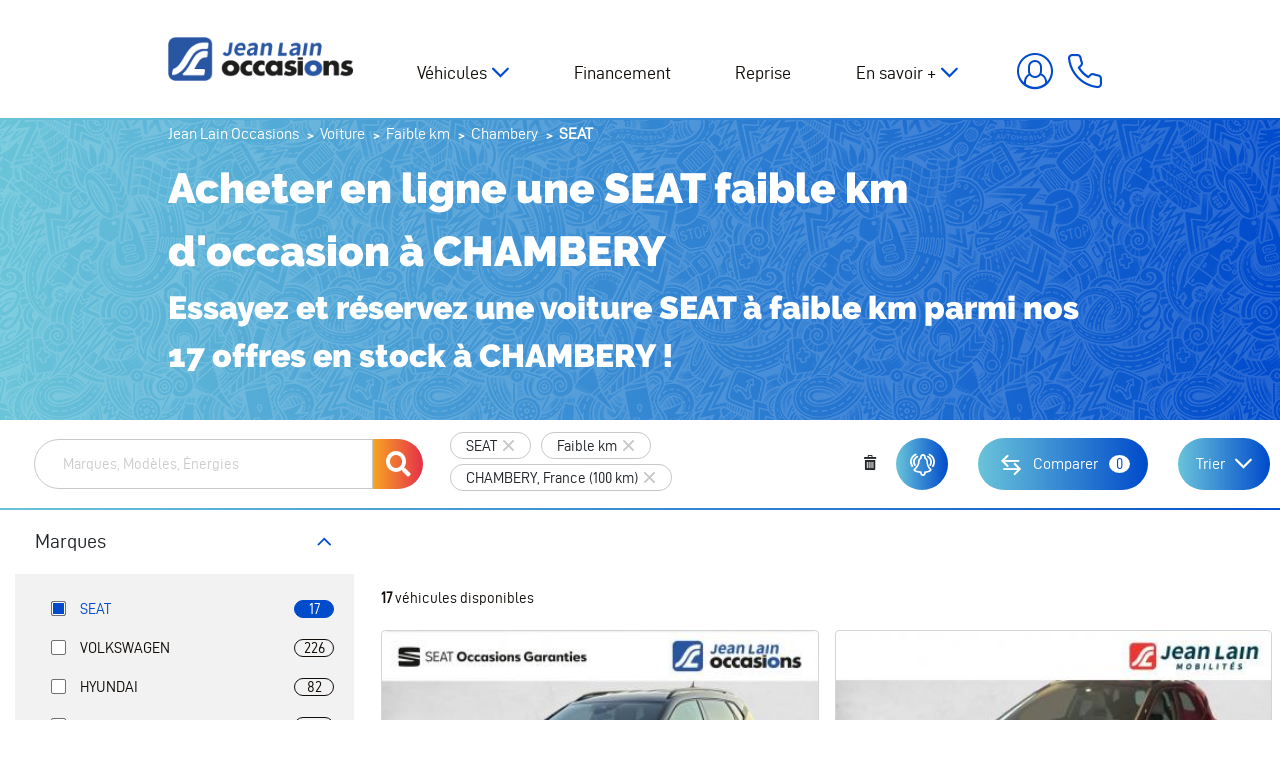

--- FILE ---
content_type: text/html; charset=UTF-8
request_url: https://occasions.jeanlain.com/voiture/faible-km/seat/ville-chambery-73
body_size: 19428
content:

<!DOCTYPE html>
<html lang="fr">
    <head>
        <!-- Google Tag Manager -->
        <script>(function(w,d,s,l,i){w[l]=w[l]||[];w[l].push({'gtm.start':
                    new Date().getTime(),event:'gtm.js'});var f=d.getElementsByTagName(s)[0],
                j=d.createElement(s),dl=l!='dataLayer'?'&l='+l:'';j.async=true;j.src=
                'https://metrics.occasions.jeanlain.com/gvtjfsdt7spwg2k.js?aw='+i.replace(/^GTM-/, '')+dl;f.parentNode.insertBefore(j,f);
            })(window,document,'script','dataLayer','GTM-KHR7RDG');</script>
        <!-- End Google Tag Manager -->

        <meta charset="UTF-8">
        <meta name="viewport" content="width=device-width, initial-scale=1, shrink-to-fit=no">

        <link rel="apple-touch-icon" sizes="60x60" href="/img/favicons/apple-touch-icon-60x60.png" />
        <link rel="apple-touch-icon" sizes="76x76" href="/img/favicons/apple-touch-icon-76x76.png" />
        <link rel="apple-touch-icon" sizes="114x114" href="/img/favicons/apple-touch-icon-114x114.png" />
        <link rel="apple-touch-icon" sizes="120x120" href="/img/favicons/apple-touch-icon-120x120.png" />
        <link rel="apple-touch-icon" sizes="144x144" href="/img/favicons/apple-touch-icon-144x144.png" />
        <link rel="icon" type="image/png" href="/img/favicons/favicon-32.png" sizes="32x32" />
        <link rel="icon" type="image/png" href="/img/favicons/favicon-196.png" sizes="196x196" />
        <link rel="icon" type="image/png" href="/img/favicons/favicon-96.png" sizes="96x96" />
        <link rel="shortcut icon" href="/img/favicons/favicon.ico">
        <link link rel="manifest" crossorigin="use-credentials" href="/img/favicons/manifest.json" />
        <meta name="msapplication-TileColor" content="#fff" />
        <meta name="theme-color" content="#fff" />
        <base href="https://occasions.jeanlain.com" />
        <meta name="format-detection" content="telephone=no">
        <link rel="icon" type="image/x-icon" href="/img/favicons/favicon.ico" />

        <link rel="preload" href="/build/fonts/d-din-webfont.4dd3c5af.woff2" as="font" crossorigin="anonymous" />
        <link rel="preload" href="/build/fonts/d-din-webfont.ac4b6a99.woff" as="font" crossorigin="anonymous" />
        <link rel="preload" href="/build/fonts/d-din-bold-webfont.a8ed6ade.woff2" as="font" crossorigin="anonymous" />
        <link rel="preload" href="/build/fonts/d-din-bold-webfont.c232b8df.woff" as="font" crossorigin="anonymous" />
        <link rel="preload" href="/build/fonts/d-din-italic-webfont.24a2d0b3.woff2" as="font" crossorigin="anonymous" />
        <link rel="preload" href="/build/fonts/d-din-italic-webfont.3e84ca09.woff" as="font" crossorigin="anonymous" />
        <link rel="preload" href="/build/fonts/raleway-black.05398d1b.woff2" as="font" crossorigin="anonymous" />
        <link rel="preload" href="/build/fonts/raleway-black.c42c0ed0.woff" as="font" crossorigin="anonymous" />
        <link rel="preload" href="/build/fonts/icomoon-jean-lain.51dc07f7.woff" as="font" crossorigin="anonymous" />

        <title>17 SEAT  faible km CHAMBERY Savoie (73) en vente au meilleur prix</title>
        <meta property="og:site_name" content="Jean Lain Occasions"/>
        <meta property="og:locale" content="fr_FR"/>
        <meta property="og:url" content="https://occasions.jeanlain.com/voiture/faible-km/seat/ville-chambery-73"/>
        <meta property="og:title" content="17 SEAT  faible km CHAMBERY Savoie (73) en vente au meilleur prix"/>
                    <meta property="og:type" content="website"/>
            <meta property="og:image" content="https://occasions.jeanlain.com/img/logo-og.jpg"/>
            <meta property="og:image:type" content="image/jpg" />
            <meta property="og:image:width" content="280" />
            <meta property="og:image:height" content="186" />
        
                            
                    <meta name="description" content="Acheter une SEAT &agrave; faible km &agrave;  CHAMBERY parmi les 17 offres en vente en ligne sur Jean Lain Occasions et profitez de la livraison &agrave; domicile partout en France, de la reprise de votre ancienne voiture et d'offres de financement personnalis&eacute;es." />
<meta name="keywords" />

            <link rel="canonical" href="https://occasions.jeanlain.com/voiture/faible-km/seat/ville-chambery-73"/>

        
        
                                    <link rel="stylesheet" href="/build/main.7f8e92f2.css">
                    
                <link rel="stylesheet" href="/build/listann.4595d92c.css">

                <script type="application/ld+json">
        {
            "@context": "http://schema.org",
            "@type": "BreadcrumbList",
            "itemListElement":
            [
                                    {
                        "@type": "ListItem",
                        "position": 1,
                        "item":
                        {
                            "@id": "/",
                            "name": "Jean Lain Occasions"
                        }
                    },                                    {
                        "@type": "ListItem",
                        "position": 2,
                        "item":
                        {
                            "@id": "/voiture",
                            "name": "Voiture"
                        }
                    },                                    {
                        "@type": "ListItem",
                        "position": 3,
                        "item":
                        {
                            "@id": "/voiture/faible-km",
                            "name": "Faible km"
                        }
                    },                                    {
                        "@type": "ListItem",
                        "position": 4,
                        "item":
                        {
                            "@id": "/voiture/faible-km/ville-chambery-73",
                            "name": "Chambery"
                        }
                    },                                    {
                        "@type": "ListItem",
                        "position": 5,
                        "item":
                        {
                            "@id": "",
                            "name": "SEAT"
                        }
                    }                            ]
        }
        </script>

    </head>
    <body>
        <!-- Google Tag Manager (noscript) -->
        <noscript><iframe src="https://metrics.occasions.jeanlain.com/ns.html?id=GTM-KHR7RDG"
                          height="0" width="0" style="display:none;visibility:hidden"></iframe></noscript>
        <!-- End Google Tag Manager (noscript) -->
                    
    
            <header class="header header-unfixed " id="header">

        <div class="container header-wrapper">
            <div class="d-lg-none">
                <button id="btnMenuPrincipal" class="btn btn-menu-principal">
                    <div id="nav-icon4">
                        <span></span>
                        <span></span>
                        <span></span>
                    </div>
                </button>
            </div>

            <a href="https://occasions.jeanlain.com/" class="" title="Jean Lain">
                <img id="main-logo"
                     src="/build/images/logo-jean-lain-occasion-noir.png"
                     alt="JeanLain Occasion"
                     class="header__logo lazyload img-fluid"
                     width="230"
                />
            </a>

            <div class="nav-wrapper">

                <nav id="navBar" class="navbar navbar-expand-lg">
                    <button id="btnNavbarQuit" class="btn btn-quit d-lg-none"><i class="icon-quit"></i></button>
                                    
    <ul class="">
                                    
                
                
                
                                                        
                                            
                                                                    
                                                                    
                                                                    
                                                                    
                                                                    
                                                                    
                                                                    
                                                            
                <li class="menu-item has-child dropdown" role="menu-item">
            <a
                         class="parent dropdown-toggle "
                                    data-toggle="dropdown">
            Véhicules
        </a>
            
    <ul class="dropdown-menu">
                                    
                                                                        
                
                
                                                    
                <li class="menu-item" role="menu-item">
            <a href="/voiture"                          title="Acheter votre voiture en ligne parmi tous les véhicules en vente sur Jean Lain Occasions."
                >Toutes nos voitures</a>
    </li>                                                
                                                                        
                
                
                                                    
                <li class="menu-item" role="menu-item">
            <a href="/voiture/occasion"                          title="Acheter votre voiture d&#039;occasion en ligne parmi tous les véhicules en vente sur Jean Lain Occasions."
                >Voiture occasion</a>
    </li>                                                
                                                                        
                
                
                                                    
                <li class="menu-item" role="menu-item">
            <a href="/voiture/faible-km"                          title="Acheter votre voiture faible km en ligne parmi tous les véhicules en vente sur Jean Lain Occasions."
                >Voiture faible km</a>
    </li>                                                
                                                                        
                
                
                                                    
                <li class="menu-item" role="menu-item">
            <a href="/voiture/utilitaire"                          title="Acheter votre véhicule utilitaire en ligne parmi tous les véhicules en vente sur Jean Lain Occasions."
                >Véhicules utilitaires</a>
    </li>                                                                    
                                                                        
                
                
                                                    
                <li class="menu-item" role="menu-item">
            <a href="/voiture/lowcaz"                          title="Acheter votre voiture occasion pas cher avec Low&#039;Caz, le label occasion Jean Lain"
                >Low&#039;Caz</a>
    </li>                                                
                                                                        
                
                
                                                    
                <li class="menu-item" role="menu-item">
            <a href="/voiture/type-camping-car"                          title="Titre a definir par le client"
                >Camping car</a>
    </li>                                                
                                                                        
                
                
                                                    
                <li class="menu-item" role="menu-item">
            <a href="/voiture/type-jl-heritage-prestige"                          title=""
                >Jean Lain Héritage &amp; Prestige</a>
    </li>                        </ul>

    </li>                                                
                                                    
                
                
                                                    
                <li class="menu-item" role="menu-item">
            <a href="/credit-auto"                          title="Financez votre voiture occasion, découvrez toutes les offres de crédit auto de Jean Lain Occasions"
                >Financement</a>
    </li>                                                                    
                                                                        
                
                
                                                    
                <li class="menu-item" role="menu-item">
            <a href="/reprise-voiture"                          title="Vendre votre ancien véhicule avec l&#039;offre de reprise "
                >Reprise</a>
    </li>                                                
                
                
                
                                                        
                                            
                                                                    
                                                                    
                                                                    
                                                                    
                                                                    
                                                                    
                                                            
                <li class="menu-item has-child dropdown" role="menu-item">
            <a
                         class="parent dropdown-toggle "
                                        title="Tout connaître de Jean Lain Occasion pour l&#039;achat voiture occasion, la reprise ..."
                        data-toggle="dropdown">
            En savoir +
        </a>
            
    <ul class="dropdown-menu">
                                    
                                                    
                
                
                                                    
                <li class="menu-item" role="menu-item">
            <a href="/qui-sommes-nous"                          title="Tout connaître de Jean Lain Occasions, l&#039;historique, les labels et engagements"
                >Qui sommes nous ?</a>
    </li>                                                
                                                                        
                
                
                                                    
                <li class="menu-item" role="menu-item">
            <a href="/nos-concessions"                          title="Toutes nos concessions automobiles en Auvergne Rhônes Alpes"
                >Nos concessions</a>
    </li>                                                
                                                    
                
                
                                                    
                <li class="menu-item" role="menu-item">
            <a href="/comment-ca-marche"                          title="Réservation, achat de voiture en ligne comment ça marche avec Jean Lain Occasions"
                >Comment ça marche ?</a>
    </li>                                                
                                                    
                
                
                                                    
                <li class="menu-item" role="menu-item">
            <a href="/engagements"                          title="Jean Lain occasion s&#039;engage, les engagements du groupe pour acheter en ligne une voiture occasion"
                >Nos engagements</a>
    </li>                                                
                                                    
                
                
                                                    
                <li class="menu-item" role="menu-item">
            <a href="/nos-labels"                          title="Tous les labels constructeurs des voitures occasion vendue 100% sur internet par Jean Lain Occasions"
                >Nos labels</a>
    </li>                                                
                                                    
                
                
                                                    
                <li class="menu-item" role="menu-item">
            <a href="/nos-services"                          title="Nos services"
                >Nos services</a>
    </li>                                                
                                                    
                
                
                                                    
                <li class="menu-item" role="menu-item">
            <a href="/questions-frequentes"                          title="Questions fréquentes sur l&#039;achat de voiture occasion en ligne avec Jean Lain Occasions"
                >Vos questions fréquentes</a>
    </li>                        </ul>

    </li>                        </ul>


                    <div class="complementary-link__mobile d-lg-none">
                        <div class="btn-outline btn-outline-primary mb-3">
                            <a href="/contact" title="Contactez Jean Lain Occasions pour l'achat de votre voiture en ligne"
                           class="btn complementary-link__mobile-email d-flex align-items-center justify-content-center btn-outline">
                                Nous contacter</a>
                        </div>
                        <div class="btn-outline btn-outline-primary mb-3">
                            <a href="tel:0458160160"
                               class="btn complementary-link__mobile-contact d-flex align-items-center justify-content-center btn-outline">
                                04&nbsp;58&nbsp;16&nbsp;01&nbsp;60</a>
                        </div>
                    </div>
                </nav>

                <div class="complementary-link">
                                            <div id="btnMonCompteWrapper">
                            <a id="btnMonCompte" class="btn complementary-link__btnMonCompte" title="Espace client Jean Lain Occasions">
                                <span class="d-none d-xl-flex">Connexion</span>
                            </a>
                        </div>
                                        <a href="tel:0458160160" class="btn complementary-link__btnPhone">
                        <span class="d-none d-xl-flex">04&nbsp;58&nbsp;16&nbsp;01&nbsp;60</span></a>
                </div>
            </div>
        </div>


        <div class="panel-connexion" id="panelConnexion">
            <button id="btnMonCompteQuit" class="btn btn-quit"><i class="icon-quit"></i></button>
            <div id="panelConnexionInner">
                <div class="my-3">
                    <i>* Champs obligatoires</i>
                </div>
                <form action="/mon-compte/login_check" method="post" id="form-login-ajax" class="px-4 py-3">

    <div>
        <span class="panel-connexion-title text-left mb-3">Connectez -vous à<br><span class="bold">votre compte</span> </span>
        <div id="form-login-error"></div>
        <div class="form-group">
                        <input type="text" id="_username" name="_username" required="required"
                   autocomplete="username" class="form-input form-control" placeholder="Adresse email *" />
            <div class="form-error" id="ajax-login_username"></div>
        </div>
        <div class="form-group mb-4">
                        <input type="password" id="_password" name="_password" required="required"
                   autocomplete="current-password" class="form-input form-password form-control" placeholder="Mot de passe *" />
            <div class="form-error" id="ajax-login_password"></div>
        </div>
                <div class="lds-ellipsis d-none login-loader mx-auto">
            <div></div>
            <div></div>
            <div></div>
            <div></div>
        </div>
        <input type="submit" id="_submit-login"
               name="_submit" value="Accéder à mon espace"
               class="btn btn-secondary btn-secondary-small"
        />
        <div class="mb-50">
            <a class="qcd link__primary link__primary-small" data-qcd="L21vbi1jb21wdGUvcmVpbml0aWFsaXNhdGlvbi9kZW1hbmRl">
            Mot de passe oublié ?
            </a>
        </div>
    </div>

    <div>
        <div>
            <span class="qcd btn btn-primary btn-primary-small" data-qcd="L21vbi1jb21wdGUvaW5zY3JpcHRpb24v">
            Créer un compte
            </span>
        </div>
        <div class="mt-0 mb-0 mt-sm-5 mb-sm-5 separate">
            <hr><span><strong>ou</strong></span>
        </div>
        <div>
            <div class="btn-outline btn-outline-primary mb-3">
                <a class="qcd d-flex align-items-center justify-content-center btn-outline-small" data-qcd="aHR0cHM6Ly9vY2Nhc2lvbnMuamVhbmxhaW4uY29tL2xvZ2luL2ZhY2Vib29r">
                    <i class="icon-facebook" ></i> Connectez-vous via Facebook
                </a>
            </div>
            <div class="btn-outline btn-outline-primary">
                <a class="qcd d-flex align-items-center justify-content-center btn-outline-small" data-qcd="aHR0cHM6Ly9vY2Nhc2lvbnMuamVhbmxhaW4uY29tL2xvZ2luL2dvb2dsZQ==">
                    <i class="icon-google"></i> Connectez-vous via Google
                </a>
            </div>
        </div>
    </div>

</form>

            </div>
            <div class="form-mentions-obligatoires">
                
<a  class="btn btn-link-primary" role="button" aria-expanded="false" aria-controls="panel-connexion"
   data-toggle="collapse" href="#panel-connexion"> <!-- required DATA API -->
        En savoir plus sur le traitement de vos données
</a>

<div class="collapse form-text" id="panel-connexion" aria-expanded="false">
        Les informations que vous complétez en remplissant ce formulaire sont utilisées pour répondre à votre demande et pendant toute la relation commerciale.
        Vous disposez d'un droit d'accès, de rectification et d'opposition aux données vous concernant, que vous pouvez exercer en contactant le DPO de Jean Lain Automobiles : dpo@jeanlain.com<br>

        Pour plus d'information, vous pouvez aussi vous référer à notre <a href="/politique-confidentialite" class="" title="Notre politique de confidentialité RGPJ Jean Lain occasions">Politique de confidentialité</a> relative à la collecte et aux traitements des données.

</div>
            </div>
        </div>
</header>
<div id="headerSite"></div>
    
    <main class="cd-main-content" id="cd-main-content">
        
             <div class="d-md-none panel-heading-mobile-wrapper">
         <div class="panel-heading-mobile" id="panel-heading-mobile">
             <div class="panel-heading-mobile__item">
                 <a href="#" class="panel-heading-mobile__link btn-filter" id="mobile-toggle-motor">Filtrer</a>
             </div>

             <div class="panel-heading-mobile__item" id="panel-heading-sort"></div>
             <span id="upper-alert-vehicle-button"></span>
         </div>
         <div class="panel-heading-mobile--close d-none" id="panel-heading-mobile--close">
             <span class="btn-close">Filtres de recherche</span>
             <a href="#" class="icon-quit" id="mobile-toggle-motor--quit"></a>
         </div>
     </div>
                     <section class="section-main-title bg-blue-degrade bg-blue-degrade-texture" id="section-main-title">
                <div class="container">
                        <ol id="wo-breadcrumbs" class="breadcrumb" itemscope itemtype="http://schema.org/BreadcrumbList"><li itemprop="itemListElement" itemscope itemtype="http://schema.org/ListItem"><a href="/" itemprop="item"><span itemprop="name">Jean Lain Occasions</span></a><meta itemprop="position" content="1" /><span class='separator'>/</span></li><li itemprop="itemListElement" itemscope itemtype="http://schema.org/ListItem"><a href="/voiture" itemprop="item"><span itemprop="name">Voiture</span></a><meta itemprop="position" content="2" /><span class='separator'>/</span></li><li itemprop="itemListElement" itemscope itemtype="http://schema.org/ListItem"><a href="/voiture/faible-km" itemprop="item"><span itemprop="name">Faible km</span></a><meta itemprop="position" content="3" /><span class='separator'>/</span></li><li itemprop="itemListElement" itemscope itemtype="http://schema.org/ListItem"><a href="/voiture/faible-km/ville-chambery-73" itemprop="item"><span itemprop="name">Chambery</span></a><meta itemprop="position" content="4" /><span class='separator'>/</span></li><li itemprop="itemListElement" itemscope itemtype="http://schema.org/ListItem"><span itemprop="name">SEAT</span><meta itemprop="position" content="5" /></li></ol>                </div>
                <div class="container">
                    <h1>Acheter en ligne une SEAT  faible km d'occasion à CHAMBERY
<span>Essayez et réservez une voiture SEAT à faible km parmi nos 17 offres en stock à CHAMBERY !</span></h1>
                                        </div>
            </section>
        
        
        
    <div class="current-filters d-none d-md-flex" id="filters-to-stack">
        <div id="filters" class="current-filters__filters"></div>
        <div class="d-flex flex-row justify-content-between">
            <span id="alert-vehicle-button"></span>
            <a href="/recherche/comparateur" class="btn btn-primary btn-compare--listan" data-action="compare-vehicle-ajax" data-toggle="modal" data-target="#vehicle_comparator_modal">
                <i class="icon-compare"></i>
                <span class="btn-compare--listan__cta">Comparer</span>
                <span data-compare-count class="btn-compare--listan__count">0</span>
            </a>
            <div id="order-server">

                <div class="dropdown sort-by-dropdown d-none d-md-block">
                    <a class="dropdown-toggle btn btn-primary btn-filter--listan" type="button" id="sort-by-dropdown" data-toggle="dropdown"
                       aria-haspopup="true" aria-expanded="false">
                        Trier
                    </a>
                    
                                                                
                    <div class="dropdown-menu dropdown-menu-right"  aria-labelledby="sort-by-dropdown">
                                                    <span class="qcd dropdown-item "
                                  data-qcd="aHR0cHM6Ly9vY2Nhc2lvbnMuamVhbmxhaW4uY29tL3ZvaXR1cmUvZmFpYmxlLWttL3NlYXQvdmlsbGUtY2hhbWJlcnktNzM/c29ydD12LmNyZWF0ZWRBdCZhbXA7ZGlyZWN0aW9uPWRlc2M="
                            >Plus récents</span>
                                                    <span class="qcd dropdown-item "
                                  data-qcd="aHR0cHM6Ly9vY2Nhc2lvbnMuamVhbmxhaW4uY29tL3ZvaXR1cmUvZmFpYmxlLWttL3NlYXQvdmlsbGUtY2hhbWJlcnktNzM/c29ydD12LmNyZWF0ZWRBdCZhbXA7ZGlyZWN0aW9uPWFzYw=="
                            >Moins récents</span>
                                                    <span class="qcd dropdown-item "
                                  data-qcd="aHR0cHM6Ly9vY2Nhc2lvbnMuamVhbmxhaW4uY29tL3ZvaXR1cmUvZmFpYmxlLWttL3NlYXQvdmlsbGUtY2hhbWJlcnktNzM/c29ydD12LnByaWNlUHVibGljJmFtcDtkaXJlY3Rpb249ZGVzYw=="
                            >Prix desc</span>
                                                    <span class="qcd dropdown-item "
                                  data-qcd="aHR0cHM6Ly9vY2Nhc2lvbnMuamVhbmxhaW4uY29tL3ZvaXR1cmUvZmFpYmxlLWttL3NlYXQvdmlsbGUtY2hhbWJlcnktNzM/c29ydD12LnByaWNlUHVibGljJmFtcDtkaXJlY3Rpb249YXNj"
                            >Prix asc.</span>
                                                    <span class="qcd dropdown-item "
                                  data-qcd="aHR0cHM6Ly9vY2Nhc2lvbnMuamVhbmxhaW4uY29tL3ZvaXR1cmUvZmFpYmxlLWttL3NlYXQvdmlsbGUtY2hhbWJlcnktNzM/c29ydD12Lm1pbGVhZ2UmYW1wO2RpcmVjdGlvbj1hc2M="
                            >Km asc.</span>
                                                    <span class="qcd dropdown-item "
                                  data-qcd="aHR0cHM6Ly9vY2Nhc2lvbnMuamVhbmxhaW4uY29tL3ZvaXR1cmUvZmFpYmxlLWttL3NlYXQvdmlsbGUtY2hhbWJlcnktNzM/c29ydD12Lm1pbGVhZ2UmYW1wO2RpcmVjdGlvbj1kZXNj"
                            >Km desc.</span>
                                            </div>
                </div>
            </div>

            <div id="order-algolia"></div>
        </div>
    </div>


    <div class="d-flex">
        <div id="panelMotor" class="panel-motor">
            <!-- Moteur ALGOLIA -->
            <div id="root"></div>
            <div>
                <a href="/service-recherche-personnalisee" class="panel-motor__custom-search-link" title="">Recherche personnalisée</a>
            </div>
        </div>


        <div class="container--listann" id="containerListann">
            <div class="pb-30">
                
            </div>
            <div class="container container-seo-ref">
                                                                                    </div>
            <div class="container-fluid">
                <div id="order-algolia"></div>
                <div id="order-server"></div>
                <!-- Résultats ALGOLIA -->
                <div id="hits-algolia" class="hits-algolia">

                </div>

                <!-- Résultats SERVEUR -->
                                <div id="hits-server" class="hit-server">
                    <div id="server-search-results">
                        <div class="d-flex justify-content-between">
                            <div class="ais-Stats">
                                                                <h2><bold class="text-bold">17</bold> véhicules disponibles</h2>
                            </div>

                        </div>

                        <div class="row">
                                                                                                <div class="col-sm-12 col-md-12 col-lg-6 col-xl-4 mb-4 d-flex listann-col">
                                        <article class="item-vehicle">
    <figure>
        <picture class="">
                            <source
                    data-srcset="https://glide.netfpn.net/carshop/75967ed03ba602fe49c63218f699e6729e25a3e3af888b395a58641b4c0e582692818b8302c405684c17dbe2e363dd4cdf8a7ecbe5afbed51c4deee4544e3da5e223755d1376f932_2?fit=crop-top&amp;q=75&amp;fm=jpg&amp;w=400&amp;h=236"
                    media="(max-width: 400px)"
                />
                <source
                    data-srcset="https://glide.netfpn.net/carshop/75967ed03ba602fe49c63218f699e6729e25a3e3af888b395a58641b4c0e582692818b8302c405684c17dbe2e363dd4cdf8a7ecbe5afbed51c4deee4544e3da5e223755d1376f932_2?fit=crop-top&amp;q=75&amp;fm=jpg&amp;w=722&amp;h=500"
                    media="(max-width: 767px)"
                />
                <source
                    data-srcset="https://glide.netfpn.net/carshop/75967ed03ba602fe49c63218f699e6729e25a3e3af888b395a58641b4c0e582692818b8302c405684c17dbe2e363dd4cdf8a7ecbe5afbed51c4deee4544e3da5e223755d1376f932_2?fit=crop-top&amp;q=75&amp;fm=jpg&amp;w=590&amp;h=406"
                    media="(max-width: 991px)"
                />
                <source
                    data-srcset="https://glide.netfpn.net/carshop/75967ed03ba602fe49c63218f699e6729e25a3e3af888b395a58641b4c0e582692818b8302c405684c17dbe2e363dd4cdf8a7ecbe5afbed51c4deee4544e3da5e223755d1376f932_2?fit=crop-top&amp;q=75&amp;fm=jpg&amp;w=390&amp;h=274"
                    media="(max-width: 1295px)"
                />
                <source
                    data-srcset="https://glide.netfpn.net/carshop/75967ed03ba602fe49c63218f699e6729e25a3e3af888b395a58641b4c0e582692818b8302c405684c17dbe2e363dd4cdf8a7ecbe5afbed51c4deee4544e3da5e223755d1376f932_2?fit=crop-top&amp;q=75&amp;fm=jpg&amp;w=306&amp;h=215"
                    media="(max-width: 1449px)"
                />
                <source
                    data-srcset="https://glide.netfpn.net/carshop/75967ed03ba602fe49c63218f699e6729e25a3e3af888b395a58641b4c0e582692818b8302c405684c17dbe2e363dd4cdf8a7ecbe5afbed51c4deee4544e3da5e223755d1376f932_2?fit=crop-top&amp;q=75&amp;fm=jpg&amp;w=344&amp;h=229"
                    media="(max-width: 1920px)"
                />
                <source
                    data-srcset="https://glide.netfpn.net/carshop/75967ed03ba602fe49c63218f699e6729e25a3e3af888b395a58641b4c0e582692818b8302c405684c17dbe2e363dd4cdf8a7ecbe5afbed51c4deee4544e3da5e223755d1376f932_2?fit=crop-top&amp;q=75&amp;fm=jpg&amp;w=600&amp;h=400"
                    media="(min-width: 1921px)"
                    />
                <img loading="lazy" data-src="https://glide.netfpn.net/carshop/75967ed03ba602fe49c63218f699e6729e25a3e3af888b395a58641b4c0e582692818b8302c405684c17dbe2e363dd4cdf8a7ecbe5afbed51c4deee4544e3da5e223755d1376f932_2?fit=crop-top&amp;q=75&amp;fm=jpg&amp;w=600&amp;h=400"
                     src="[data-uri]"
                     class="img-fluid lazyload w-100"
                     alt="Vente en ligne SEAT ARONA Arona 1.0 TSI 95 ch Start/Stop BVM5 FR de 2025 au prix de 26 231 €"
                >
                    </picture>
        <div class="item-vehicle__content__label label--bottom-left">Faible KM</div>
        <div class="item-vehicle__picture__label-promo">
            
        </div>
        
                <div class="item-vehicle__action">
                        <span data-qcd="aHR0cHM6Ly9vY2Nhc2lvbnMuamVhbmxhaW4uY29tL3ZlaGljdWxlL2NvbXBhcmF0ZXVyL2FjdGlvbi83MDgzOA==" data-comparator-btn="70838" class="no-click-card btn-action comparator-action" title="ajouter au comparateur"><i class="icon-compare"></i></span>
                        <span data-qcd="aHR0cHM6Ly9vY2Nhc2lvbnMuamVhbmxhaW4uY29tL3ZlaGljdWxlL2Zhdm9yaXMvYWN0aW9uLzcwODM4" class="no-click-card btn-action  favorite-action" data-toggle="modal" data-target="#vehicle_favorites_modal" title="ajouter aux favoris"><i class="icon-star"></i></span>
        </div>
            </figure>

    <div class="item-vehicle__content">
        <a href="https://occasions.jeanlain.com/voiture/faible-km/seat/modele-arona/arona-1-0-tsi-95-ch-start-stop-bvm5-fr-376156/" class="item-vehicle__link" title="Découvrez en détail cette offre SEAT ARONA Arona 1.0 TSI 95 ch Start/Stop BVM5 FR de 2025">
            <h3 class="item-vehicle__content__title">SEAT ARONA</h3>
            <h4 class="item-vehicle__content__version">Arona 1.0 TSI 95 ch Start/Stop BVM5 FR</h4>
        </a>

        <div class="item-vehicle__content__details">
            2025 /
             7 500 km /              Essence         </div>

        <div class="item-vehicle__content__promo">
            
            
        </div>
    </div>
    <div class="item-vehicle__footer">
        <div class="item-vehicle__footer__prices">
            
            <div class="item-vehicle__footer__prices__wrapper">
                <div class="item-vehicle__footer__prices__price">
                    26 231 €
                </div>
                <div class="ml-auto item-vehicle__footer__prices__price__monthly">
                                            dès &nbsp;<span class="item-vehicle__footer__prices__price__monthly__value">249,12 €</span>&nbsp;/mois<a data-toggle="modal" data-target="#vehicle_funding_legal_notice" class="btn icon-info-funding no-click-card" data-url="/ajax/funding-legal-notice/70838"><i class="icon-info no-click-card"></i></a>
                                    </div>
            </div>
        </div>
        <div class="item-vehicle__content__accessories">
                                                <i role="img" aria-label="Intérieur cuir" title="Intérieur cuir" data-toggle="tooltip">
                        <img src="/upload/media/matched_equipment/0001/02/thumb_1455_matched_equipment_normal.png" alt="Intérieur cuir" class="img-fluid mx-auto" />
                    </i>
                                    <i role="img" aria-label="Jantes alu" title="Jantes alu" data-toggle="tooltip">
                        <img src="/upload/media/matched_equipment/0001/02/thumb_1432_matched_equipment_normal.png" alt="Jantes alu" class="img-fluid mx-auto" />
                    </i>
                                    <i role="img" aria-label="Isofix" title="Isofix" data-toggle="tooltip">
                        <img src="/upload/media/matched_equipment/0001/02/thumb_1435_matched_equipment_normal.png" alt="Isofix" class="img-fluid mx-auto" />
                    </i>
                                    <i role="img" aria-label="Régulateur de vitesse" title="Régulateur de vitesse" data-toggle="tooltip">
                        <img src="/upload/media/matched_equipment/0001/02/thumb_1451_matched_equipment_normal.png" alt="Régulateur de vitesse" class="img-fluid mx-auto" />
                    </i>
                                    <i role="img" aria-label="Apple Carplay / Android Auto" title="Apple Carplay / Android Auto" data-toggle="tooltip">
                        <img src="/upload/media/matched_equipment/0001/02/thumb_1454_matched_equipment_normal.png" alt="Apple Carplay / Android Auto" class="img-fluid mx-auto" />
                    </i>
                                    <i role="img" aria-label="Radar de recul" title="Radar de recul" data-toggle="tooltip">
                        <img src="/upload/media/matched_equipment/0001/02/thumb_1499_matched_equipment_normal.png" alt="Radar de recul" class="img-fluid mx-auto" />
                    </i>
                                                    <i role="img" aria-label="Plus" title="Plus" data-toggle="tooltip" style="border: 0">
                        <img src="/img/more.png" alt="Plus" class="img-fluid mx-auto" />
                    </i>
                                    </div>
    </div>
    <div class="ml-auto item-vehicle__secondary-footer">
        <div class="gradient-box-bottom-blue">
            <a href="https://occasions.jeanlain.com/voiture/faible-km/seat/modele-arona/arona-1-0-tsi-95-ch-start-stop-bvm5-fr-376156/">En savoir plus&nbsp;&nbsp;<span>+</span></a>
        </div>
    </div>
</article>
                                    </div>
                                                                                                <div class="col-sm-12 col-md-12 col-lg-6 col-xl-4 mb-4 d-flex listann-col">
                                        <article class="item-vehicle">
    <figure>
        <picture class="">
                            <source
                    data-srcset="https://glide.netfpn.net/carshop/75967ed03ba602fe49c63218f699e6729e25a3e3af888b395a58641b4c0e582692818b8302c405684c17dbe2e363dd4c5dea4e317068c9a315edad18205875b1e223755d1376f932_2?fit=crop-top&amp;q=75&amp;fm=jpg&amp;w=400&amp;h=236"
                    media="(max-width: 400px)"
                />
                <source
                    data-srcset="https://glide.netfpn.net/carshop/75967ed03ba602fe49c63218f699e6729e25a3e3af888b395a58641b4c0e582692818b8302c405684c17dbe2e363dd4c5dea4e317068c9a315edad18205875b1e223755d1376f932_2?fit=crop-top&amp;q=75&amp;fm=jpg&amp;w=722&amp;h=500"
                    media="(max-width: 767px)"
                />
                <source
                    data-srcset="https://glide.netfpn.net/carshop/75967ed03ba602fe49c63218f699e6729e25a3e3af888b395a58641b4c0e582692818b8302c405684c17dbe2e363dd4c5dea4e317068c9a315edad18205875b1e223755d1376f932_2?fit=crop-top&amp;q=75&amp;fm=jpg&amp;w=590&amp;h=406"
                    media="(max-width: 991px)"
                />
                <source
                    data-srcset="https://glide.netfpn.net/carshop/75967ed03ba602fe49c63218f699e6729e25a3e3af888b395a58641b4c0e582692818b8302c405684c17dbe2e363dd4c5dea4e317068c9a315edad18205875b1e223755d1376f932_2?fit=crop-top&amp;q=75&amp;fm=jpg&amp;w=390&amp;h=274"
                    media="(max-width: 1295px)"
                />
                <source
                    data-srcset="https://glide.netfpn.net/carshop/75967ed03ba602fe49c63218f699e6729e25a3e3af888b395a58641b4c0e582692818b8302c405684c17dbe2e363dd4c5dea4e317068c9a315edad18205875b1e223755d1376f932_2?fit=crop-top&amp;q=75&amp;fm=jpg&amp;w=306&amp;h=215"
                    media="(max-width: 1449px)"
                />
                <source
                    data-srcset="https://glide.netfpn.net/carshop/75967ed03ba602fe49c63218f699e6729e25a3e3af888b395a58641b4c0e582692818b8302c405684c17dbe2e363dd4c5dea4e317068c9a315edad18205875b1e223755d1376f932_2?fit=crop-top&amp;q=75&amp;fm=jpg&amp;w=344&amp;h=229"
                    media="(max-width: 1920px)"
                />
                <source
                    data-srcset="https://glide.netfpn.net/carshop/75967ed03ba602fe49c63218f699e6729e25a3e3af888b395a58641b4c0e582692818b8302c405684c17dbe2e363dd4c5dea4e317068c9a315edad18205875b1e223755d1376f932_2?fit=crop-top&amp;q=75&amp;fm=jpg&amp;w=600&amp;h=400"
                    media="(min-width: 1921px)"
                    />
                <img loading="lazy" data-src="https://glide.netfpn.net/carshop/75967ed03ba602fe49c63218f699e6729e25a3e3af888b395a58641b4c0e582692818b8302c405684c17dbe2e363dd4c5dea4e317068c9a315edad18205875b1e223755d1376f932_2?fit=crop-top&amp;q=75&amp;fm=jpg&amp;w=600&amp;h=400"
                     src="[data-uri]"
                     class="img-fluid lazyload w-100"
                     alt="Vente en ligne SEAT ARONA Arona 1.0 TSI 115 ch Start/Stop DSG7 FR de 2026 au prix de 28 050 €"
                >
                    </picture>
        <div class="item-vehicle__content__label label--bottom-left">Faible KM</div>
        <div class="item-vehicle__picture__label-promo">
            
        </div>
        
                <div class="item-vehicle__action">
                        <span data-qcd="aHR0cHM6Ly9vY2Nhc2lvbnMuamVhbmxhaW4uY29tL3ZlaGljdWxlL2NvbXBhcmF0ZXVyL2FjdGlvbi83MTc2OA==" data-comparator-btn="71768" class="no-click-card btn-action comparator-action" title="ajouter au comparateur"><i class="icon-compare"></i></span>
                        <span data-qcd="aHR0cHM6Ly9vY2Nhc2lvbnMuamVhbmxhaW4uY29tL3ZlaGljdWxlL2Zhdm9yaXMvYWN0aW9uLzcxNzY4" class="no-click-card btn-action  favorite-action" data-toggle="modal" data-target="#vehicle_favorites_modal" title="ajouter aux favoris"><i class="icon-star"></i></span>
        </div>
            </figure>

    <div class="item-vehicle__content">
        <a href="https://occasions.jeanlain.com/voiture/faible-km/seat/modele-arona/arona-1-0-tsi-115-ch-start-stop-dsg7-fr-383049/" class="item-vehicle__link" title="Découvrez en détail cette offre SEAT ARONA Arona 1.0 TSI 115 ch Start/Stop DSG7 FR de 2026">
            <h3 class="item-vehicle__content__title">SEAT ARONA</h3>
            <h4 class="item-vehicle__content__version">Arona 1.0 TSI 115 ch Start/Stop DSG7 FR</h4>
        </a>

        <div class="item-vehicle__content__details">
            2026 /
             7 500 km /              Essence         </div>

        <div class="item-vehicle__content__promo">
            
            
        </div>
    </div>
    <div class="item-vehicle__footer">
        <div class="item-vehicle__footer__prices">
            
            <div class="item-vehicle__footer__prices__wrapper">
                <div class="item-vehicle__footer__prices__price">
                    28 050 €
                </div>
                <div class="ml-auto item-vehicle__footer__prices__price__monthly">
                                            dès &nbsp;<span class="item-vehicle__footer__prices__price__monthly__value">264,44 €</span>&nbsp;/mois<a data-toggle="modal" data-target="#vehicle_funding_legal_notice" class="btn icon-info-funding no-click-card" data-url="/ajax/funding-legal-notice/71768"><i class="icon-info no-click-card"></i></a>
                                    </div>
            </div>
        </div>
        <div class="item-vehicle__content__accessories">
                                                <i role="img" aria-label="Jantes alu" title="Jantes alu" data-toggle="tooltip">
                        <img src="/upload/media/matched_equipment/0001/02/thumb_1432_matched_equipment_normal.png" alt="Jantes alu" class="img-fluid mx-auto" />
                    </i>
                                    <i role="img" aria-label="Isofix" title="Isofix" data-toggle="tooltip">
                        <img src="/upload/media/matched_equipment/0001/02/thumb_1435_matched_equipment_normal.png" alt="Isofix" class="img-fluid mx-auto" />
                    </i>
                                    <i role="img" aria-label="Régulateur de vitesse" title="Régulateur de vitesse" data-toggle="tooltip">
                        <img src="/upload/media/matched_equipment/0001/02/thumb_1451_matched_equipment_normal.png" alt="Régulateur de vitesse" class="img-fluid mx-auto" />
                    </i>
                                    <i role="img" aria-label="Caméra de recul" title="Caméra de recul" data-toggle="tooltip">
                        <img src="/upload/media/matched_equipment/0001/02/thumb_1511_matched_equipment_normal.png" alt="Caméra de recul" class="img-fluid mx-auto" />
                    </i>
                                                    </div>
    </div>
    <div class="ml-auto item-vehicle__secondary-footer">
        <div class="gradient-box-bottom-blue">
            <a href="https://occasions.jeanlain.com/voiture/faible-km/seat/modele-arona/arona-1-0-tsi-115-ch-start-stop-dsg7-fr-383049/">En savoir plus&nbsp;&nbsp;<span>+</span></a>
        </div>
    </div>
</article>
                                    </div>
                                                                                                <div class="col-sm-12 col-md-12 col-lg-6 col-xl-4 mb-4 d-flex listann-col">
                                        <article class="item-vehicle">
    <figure>
        <picture class="">
                            <source
                    data-srcset="https://glide.netfpn.net/carshop/75967ed03ba602fe49c63218f699e6729e25a3e3af888b395a58641b4c0e582692818b8302c405684c17dbe2e363dd4c6196a1f6c4f3c11cf9fdf76df1005585e223755d1376f932_2?fit=crop-top&amp;q=75&amp;fm=jpg&amp;w=400&amp;h=236"
                    media="(max-width: 400px)"
                />
                <source
                    data-srcset="https://glide.netfpn.net/carshop/75967ed03ba602fe49c63218f699e6729e25a3e3af888b395a58641b4c0e582692818b8302c405684c17dbe2e363dd4c6196a1f6c4f3c11cf9fdf76df1005585e223755d1376f932_2?fit=crop-top&amp;q=75&amp;fm=jpg&amp;w=722&amp;h=500"
                    media="(max-width: 767px)"
                />
                <source
                    data-srcset="https://glide.netfpn.net/carshop/75967ed03ba602fe49c63218f699e6729e25a3e3af888b395a58641b4c0e582692818b8302c405684c17dbe2e363dd4c6196a1f6c4f3c11cf9fdf76df1005585e223755d1376f932_2?fit=crop-top&amp;q=75&amp;fm=jpg&amp;w=590&amp;h=406"
                    media="(max-width: 991px)"
                />
                <source
                    data-srcset="https://glide.netfpn.net/carshop/75967ed03ba602fe49c63218f699e6729e25a3e3af888b395a58641b4c0e582692818b8302c405684c17dbe2e363dd4c6196a1f6c4f3c11cf9fdf76df1005585e223755d1376f932_2?fit=crop-top&amp;q=75&amp;fm=jpg&amp;w=390&amp;h=274"
                    media="(max-width: 1295px)"
                />
                <source
                    data-srcset="https://glide.netfpn.net/carshop/75967ed03ba602fe49c63218f699e6729e25a3e3af888b395a58641b4c0e582692818b8302c405684c17dbe2e363dd4c6196a1f6c4f3c11cf9fdf76df1005585e223755d1376f932_2?fit=crop-top&amp;q=75&amp;fm=jpg&amp;w=306&amp;h=215"
                    media="(max-width: 1449px)"
                />
                <source
                    data-srcset="https://glide.netfpn.net/carshop/75967ed03ba602fe49c63218f699e6729e25a3e3af888b395a58641b4c0e582692818b8302c405684c17dbe2e363dd4c6196a1f6c4f3c11cf9fdf76df1005585e223755d1376f932_2?fit=crop-top&amp;q=75&amp;fm=jpg&amp;w=344&amp;h=229"
                    media="(max-width: 1920px)"
                />
                <source
                    data-srcset="https://glide.netfpn.net/carshop/75967ed03ba602fe49c63218f699e6729e25a3e3af888b395a58641b4c0e582692818b8302c405684c17dbe2e363dd4c6196a1f6c4f3c11cf9fdf76df1005585e223755d1376f932_2?fit=crop-top&amp;q=75&amp;fm=jpg&amp;w=600&amp;h=400"
                    media="(min-width: 1921px)"
                    />
                <img loading="lazy" data-src="https://glide.netfpn.net/carshop/75967ed03ba602fe49c63218f699e6729e25a3e3af888b395a58641b4c0e582692818b8302c405684c17dbe2e363dd4c6196a1f6c4f3c11cf9fdf76df1005585e223755d1376f932_2?fit=crop-top&amp;q=75&amp;fm=jpg&amp;w=600&amp;h=400"
                     src="[data-uri]"
                     class="img-fluid lazyload w-100"
                     alt="Vente en ligne SEAT ARONA Arona 1.0 TSI 115 ch Start/Stop DSG7 FR de 2026 au prix de 30 970 €"
                >
                    </picture>
        <div class="item-vehicle__content__label label--bottom-left">Faible KM</div>
        <div class="item-vehicle__picture__label-promo">
            
        </div>
        
                <div class="item-vehicle__action">
                        <span data-qcd="aHR0cHM6Ly9vY2Nhc2lvbnMuamVhbmxhaW4uY29tL3ZlaGljdWxlL2NvbXBhcmF0ZXVyL2FjdGlvbi83MTc2Nw==" data-comparator-btn="71767" class="no-click-card btn-action comparator-action" title="ajouter au comparateur"><i class="icon-compare"></i></span>
                        <span data-qcd="aHR0cHM6Ly9vY2Nhc2lvbnMuamVhbmxhaW4uY29tL3ZlaGljdWxlL2Zhdm9yaXMvYWN0aW9uLzcxNzY3" class="no-click-card btn-action  favorite-action" data-toggle="modal" data-target="#vehicle_favorites_modal" title="ajouter aux favoris"><i class="icon-star"></i></span>
        </div>
            </figure>

    <div class="item-vehicle__content">
        <a href="https://occasions.jeanlain.com/voiture/faible-km/seat/modele-arona/arona-1-0-tsi-115-ch-start-stop-dsg7-fr-383059/" class="item-vehicle__link" title="Découvrez en détail cette offre SEAT ARONA Arona 1.0 TSI 115 ch Start/Stop DSG7 FR de 2026">
            <h3 class="item-vehicle__content__title">SEAT ARONA</h3>
            <h4 class="item-vehicle__content__version">Arona 1.0 TSI 115 ch Start/Stop DSG7 FR</h4>
        </a>

        <div class="item-vehicle__content__details">
            2026 /
             7 500 km /              Essence         </div>

        <div class="item-vehicle__content__promo">
            
            
        </div>
    </div>
    <div class="item-vehicle__footer">
        <div class="item-vehicle__footer__prices">
            
            <div class="item-vehicle__footer__prices__wrapper">
                <div class="item-vehicle__footer__prices__price">
                    30 970 €
                </div>
                <div class="ml-auto item-vehicle__footer__prices__price__monthly">
                                            dès &nbsp;<span class="item-vehicle__footer__prices__price__monthly__value">294,45 €</span>&nbsp;/mois<a data-toggle="modal" data-target="#vehicle_funding_legal_notice" class="btn icon-info-funding no-click-card" data-url="/ajax/funding-legal-notice/71767"><i class="icon-info no-click-card"></i></a>
                                    </div>
            </div>
        </div>
        <div class="item-vehicle__content__accessories">
                                                <i role="img" aria-label="Jantes alu" title="Jantes alu" data-toggle="tooltip">
                        <img src="/upload/media/matched_equipment/0001/02/thumb_1432_matched_equipment_normal.png" alt="Jantes alu" class="img-fluid mx-auto" />
                    </i>
                                    <i role="img" aria-label="Isofix" title="Isofix" data-toggle="tooltip">
                        <img src="/upload/media/matched_equipment/0001/02/thumb_1435_matched_equipment_normal.png" alt="Isofix" class="img-fluid mx-auto" />
                    </i>
                                    <i role="img" aria-label="Régulateur de vitesse" title="Régulateur de vitesse" data-toggle="tooltip">
                        <img src="/upload/media/matched_equipment/0001/02/thumb_1451_matched_equipment_normal.png" alt="Régulateur de vitesse" class="img-fluid mx-auto" />
                    </i>
                                    <i role="img" aria-label="Caméra de recul" title="Caméra de recul" data-toggle="tooltip">
                        <img src="/upload/media/matched_equipment/0001/02/thumb_1511_matched_equipment_normal.png" alt="Caméra de recul" class="img-fluid mx-auto" />
                    </i>
                                                    </div>
    </div>
    <div class="ml-auto item-vehicle__secondary-footer">
        <div class="gradient-box-bottom-blue">
            <a href="https://occasions.jeanlain.com/voiture/faible-km/seat/modele-arona/arona-1-0-tsi-115-ch-start-stop-dsg7-fr-383059/">En savoir plus&nbsp;&nbsp;<span>+</span></a>
        </div>
    </div>
</article>
                                    </div>
                                                                                                <div class="col-sm-12 col-md-12 col-lg-6 col-xl-4 mb-4 d-flex listann-col">
                                        <article class="item-vehicle">
    <figure>
        <picture class="">
                            <source
                    data-srcset="https://glide.netfpn.net/carshop/75967ed03ba602fe49c63218f699e6729e25a3e3af888b395a58641b4c0e582692818b8302c405684c17dbe2e363dd4ce1b169cf5ce46fdd48260f8ccf598a25e223755d1376f932_2?fit=crop-top&amp;q=75&amp;fm=jpg&amp;w=400&amp;h=236"
                    media="(max-width: 400px)"
                />
                <source
                    data-srcset="https://glide.netfpn.net/carshop/75967ed03ba602fe49c63218f699e6729e25a3e3af888b395a58641b4c0e582692818b8302c405684c17dbe2e363dd4ce1b169cf5ce46fdd48260f8ccf598a25e223755d1376f932_2?fit=crop-top&amp;q=75&amp;fm=jpg&amp;w=722&amp;h=500"
                    media="(max-width: 767px)"
                />
                <source
                    data-srcset="https://glide.netfpn.net/carshop/75967ed03ba602fe49c63218f699e6729e25a3e3af888b395a58641b4c0e582692818b8302c405684c17dbe2e363dd4ce1b169cf5ce46fdd48260f8ccf598a25e223755d1376f932_2?fit=crop-top&amp;q=75&amp;fm=jpg&amp;w=590&amp;h=406"
                    media="(max-width: 991px)"
                />
                <source
                    data-srcset="https://glide.netfpn.net/carshop/75967ed03ba602fe49c63218f699e6729e25a3e3af888b395a58641b4c0e582692818b8302c405684c17dbe2e363dd4ce1b169cf5ce46fdd48260f8ccf598a25e223755d1376f932_2?fit=crop-top&amp;q=75&amp;fm=jpg&amp;w=390&amp;h=274"
                    media="(max-width: 1295px)"
                />
                <source
                    data-srcset="https://glide.netfpn.net/carshop/75967ed03ba602fe49c63218f699e6729e25a3e3af888b395a58641b4c0e582692818b8302c405684c17dbe2e363dd4ce1b169cf5ce46fdd48260f8ccf598a25e223755d1376f932_2?fit=crop-top&amp;q=75&amp;fm=jpg&amp;w=306&amp;h=215"
                    media="(max-width: 1449px)"
                />
                <source
                    data-srcset="https://glide.netfpn.net/carshop/75967ed03ba602fe49c63218f699e6729e25a3e3af888b395a58641b4c0e582692818b8302c405684c17dbe2e363dd4ce1b169cf5ce46fdd48260f8ccf598a25e223755d1376f932_2?fit=crop-top&amp;q=75&amp;fm=jpg&amp;w=344&amp;h=229"
                    media="(max-width: 1920px)"
                />
                <source
                    data-srcset="https://glide.netfpn.net/carshop/75967ed03ba602fe49c63218f699e6729e25a3e3af888b395a58641b4c0e582692818b8302c405684c17dbe2e363dd4ce1b169cf5ce46fdd48260f8ccf598a25e223755d1376f932_2?fit=crop-top&amp;q=75&amp;fm=jpg&amp;w=600&amp;h=400"
                    media="(min-width: 1921px)"
                    />
                <img loading="lazy" data-src="https://glide.netfpn.net/carshop/75967ed03ba602fe49c63218f699e6729e25a3e3af888b395a58641b4c0e582692818b8302c405684c17dbe2e363dd4ce1b169cf5ce46fdd48260f8ccf598a25e223755d1376f932_2?fit=crop-top&amp;q=75&amp;fm=jpg&amp;w=600&amp;h=400"
                     src="[data-uri]"
                     class="img-fluid lazyload w-100"
                     alt="Vente en ligne SEAT IBIZA Ibiza 1.0 TSI 95 ch S/S BVM5 Copa de 2025 au prix de 23 185 €"
                >
                    </picture>
        <div class="item-vehicle__content__label label--bottom-left">Faible KM</div>
        <div class="item-vehicle__picture__label-promo">
            
        </div>
        
                <div class="item-vehicle__action">
                        <span data-qcd="aHR0cHM6Ly9vY2Nhc2lvbnMuamVhbmxhaW4uY29tL3ZlaGljdWxlL2NvbXBhcmF0ZXVyL2FjdGlvbi83MTcwNw==" data-comparator-btn="71707" class="no-click-card btn-action comparator-action" title="ajouter au comparateur"><i class="icon-compare"></i></span>
                        <span data-qcd="aHR0cHM6Ly9vY2Nhc2lvbnMuamVhbmxhaW4uY29tL3ZlaGljdWxlL2Zhdm9yaXMvYWN0aW9uLzcxNzA3" class="no-click-card btn-action  favorite-action" data-toggle="modal" data-target="#vehicle_favorites_modal" title="ajouter aux favoris"><i class="icon-star"></i></span>
        </div>
            </figure>

    <div class="item-vehicle__content">
        <a href="https://occasions.jeanlain.com/voiture/faible-km/seat/modele-ibiza/ibiza-1-0-tsi-95-ch-s-s-bvm5-copa-380421/" class="item-vehicle__link" title="Découvrez en détail cette offre SEAT IBIZA Ibiza 1.0 TSI 95 ch S/S BVM5 Copa de 2025">
            <h3 class="item-vehicle__content__title">SEAT IBIZA</h3>
            <h4 class="item-vehicle__content__version">Ibiza 1.0 TSI 95 ch S/S BVM5 Copa</h4>
        </a>

        <div class="item-vehicle__content__details">
            2025 /
             7 500 km /              Essence         </div>

        <div class="item-vehicle__content__promo">
            
            
        </div>
    </div>
    <div class="item-vehicle__footer">
        <div class="item-vehicle__footer__prices">
            
            <div class="item-vehicle__footer__prices__wrapper">
                <div class="item-vehicle__footer__prices__price">
                    23 185 €
                </div>
                <div class="ml-auto item-vehicle__footer__prices__price__monthly">
                                            dès &nbsp;<span class="item-vehicle__footer__prices__price__monthly__value">220,01 €</span>&nbsp;/mois<a data-toggle="modal" data-target="#vehicle_funding_legal_notice" class="btn icon-info-funding no-click-card" data-url="/ajax/funding-legal-notice/71707"><i class="icon-info no-click-card"></i></a>
                                    </div>
            </div>
        </div>
        <div class="item-vehicle__content__accessories">
                                                <i role="img" aria-label="Jantes alu" title="Jantes alu" data-toggle="tooltip">
                        <img src="/upload/media/matched_equipment/0001/02/thumb_1432_matched_equipment_normal.png" alt="Jantes alu" class="img-fluid mx-auto" />
                    </i>
                                    <i role="img" aria-label="Isofix" title="Isofix" data-toggle="tooltip">
                        <img src="/upload/media/matched_equipment/0001/02/thumb_1435_matched_equipment_normal.png" alt="Isofix" class="img-fluid mx-auto" />
                    </i>
                                    <i role="img" aria-label="Régulateur de vitesse" title="Régulateur de vitesse" data-toggle="tooltip">
                        <img src="/upload/media/matched_equipment/0001/02/thumb_1451_matched_equipment_normal.png" alt="Régulateur de vitesse" class="img-fluid mx-auto" />
                    </i>
                                    <i role="img" aria-label="Caméra de recul" title="Caméra de recul" data-toggle="tooltip">
                        <img src="/upload/media/matched_equipment/0001/02/thumb_1511_matched_equipment_normal.png" alt="Caméra de recul" class="img-fluid mx-auto" />
                    </i>
                                                    </div>
    </div>
    <div class="ml-auto item-vehicle__secondary-footer">
        <div class="gradient-box-bottom-blue">
            <a href="https://occasions.jeanlain.com/voiture/faible-km/seat/modele-ibiza/ibiza-1-0-tsi-95-ch-s-s-bvm5-copa-380421/">En savoir plus&nbsp;&nbsp;<span>+</span></a>
        </div>
    </div>
</article>
                                    </div>
                                                                                                <div class="col-sm-12 col-md-12 col-lg-6 col-xl-4 mb-4 d-flex listann-col">
                                        <article class="item-vehicle">
    <figure>
        <picture class="">
                            <source
                    data-srcset="https://glide.netfpn.net/carshop/75967ed03ba602fe49c63218f699e6729e25a3e3af888b395a58641b4c0e582692818b8302c405684c17dbe2e363dd4ca094b117978d0e72b41930ae7f898eb2e223755d1376f932_2?fit=crop-top&amp;q=75&amp;fm=jpg&amp;w=400&amp;h=236"
                    media="(max-width: 400px)"
                />
                <source
                    data-srcset="https://glide.netfpn.net/carshop/75967ed03ba602fe49c63218f699e6729e25a3e3af888b395a58641b4c0e582692818b8302c405684c17dbe2e363dd4ca094b117978d0e72b41930ae7f898eb2e223755d1376f932_2?fit=crop-top&amp;q=75&amp;fm=jpg&amp;w=722&amp;h=500"
                    media="(max-width: 767px)"
                />
                <source
                    data-srcset="https://glide.netfpn.net/carshop/75967ed03ba602fe49c63218f699e6729e25a3e3af888b395a58641b4c0e582692818b8302c405684c17dbe2e363dd4ca094b117978d0e72b41930ae7f898eb2e223755d1376f932_2?fit=crop-top&amp;q=75&amp;fm=jpg&amp;w=590&amp;h=406"
                    media="(max-width: 991px)"
                />
                <source
                    data-srcset="https://glide.netfpn.net/carshop/75967ed03ba602fe49c63218f699e6729e25a3e3af888b395a58641b4c0e582692818b8302c405684c17dbe2e363dd4ca094b117978d0e72b41930ae7f898eb2e223755d1376f932_2?fit=crop-top&amp;q=75&amp;fm=jpg&amp;w=390&amp;h=274"
                    media="(max-width: 1295px)"
                />
                <source
                    data-srcset="https://glide.netfpn.net/carshop/75967ed03ba602fe49c63218f699e6729e25a3e3af888b395a58641b4c0e582692818b8302c405684c17dbe2e363dd4ca094b117978d0e72b41930ae7f898eb2e223755d1376f932_2?fit=crop-top&amp;q=75&amp;fm=jpg&amp;w=306&amp;h=215"
                    media="(max-width: 1449px)"
                />
                <source
                    data-srcset="https://glide.netfpn.net/carshop/75967ed03ba602fe49c63218f699e6729e25a3e3af888b395a58641b4c0e582692818b8302c405684c17dbe2e363dd4ca094b117978d0e72b41930ae7f898eb2e223755d1376f932_2?fit=crop-top&amp;q=75&amp;fm=jpg&amp;w=344&amp;h=229"
                    media="(max-width: 1920px)"
                />
                <source
                    data-srcset="https://glide.netfpn.net/carshop/75967ed03ba602fe49c63218f699e6729e25a3e3af888b395a58641b4c0e582692818b8302c405684c17dbe2e363dd4ca094b117978d0e72b41930ae7f898eb2e223755d1376f932_2?fit=crop-top&amp;q=75&amp;fm=jpg&amp;w=600&amp;h=400"
                    media="(min-width: 1921px)"
                    />
                <img loading="lazy" data-src="https://glide.netfpn.net/carshop/75967ed03ba602fe49c63218f699e6729e25a3e3af888b395a58641b4c0e582692818b8302c405684c17dbe2e363dd4ca094b117978d0e72b41930ae7f898eb2e223755d1376f932_2?fit=crop-top&amp;q=75&amp;fm=jpg&amp;w=600&amp;h=400"
                     src="[data-uri]"
                     class="img-fluid lazyload w-100"
                     alt="Vente en ligne SEAT ARONA Arona 1.0 TSI 95 ch Start/Stop BVM5 Style Business de 2025 au prix de 21 420 €"
                >
                    </picture>
        <div class="item-vehicle__content__label label--bottom-left">Faible KM</div>
        <div class="item-vehicle__picture__label-promo">
            
        </div>
        
                <div class="item-vehicle__action">
                        <span data-qcd="aHR0cHM6Ly9vY2Nhc2lvbnMuamVhbmxhaW4uY29tL3ZlaGljdWxlL2NvbXBhcmF0ZXVyL2FjdGlvbi83MTU4Mw==" data-comparator-btn="71583" class="no-click-card btn-action comparator-action" title="ajouter au comparateur"><i class="icon-compare"></i></span>
                        <span data-qcd="aHR0cHM6Ly9vY2Nhc2lvbnMuamVhbmxhaW4uY29tL3ZlaGljdWxlL2Zhdm9yaXMvYWN0aW9uLzcxNTgz" class="no-click-card btn-action  favorite-action" data-toggle="modal" data-target="#vehicle_favorites_modal" title="ajouter aux favoris"><i class="icon-star"></i></span>
        </div>
            </figure>

    <div class="item-vehicle__content">
        <a href="https://occasions.jeanlain.com/voiture/faible-km/seat/modele-arona/arona-1-0-tsi-95-ch-start-stop-bvm5-style-business-369423/" class="item-vehicle__link" title="Découvrez en détail cette offre SEAT ARONA Arona 1.0 TSI 95 ch Start/Stop BVM5 Style Business de 2025">
            <h3 class="item-vehicle__content__title">SEAT ARONA</h3>
            <h4 class="item-vehicle__content__version">Arona 1.0 TSI 95 ch Start/Stop BVM5 Style Business</h4>
        </a>

        <div class="item-vehicle__content__details">
            2025 /
             10 km /              Essence         </div>

        <div class="item-vehicle__content__promo">
            
            
        </div>
    </div>
    <div class="item-vehicle__footer">
        <div class="item-vehicle__footer__prices">
            
            <div class="item-vehicle__footer__prices__wrapper">
                <div class="item-vehicle__footer__prices__price">
                    21 420 €
                </div>
                <div class="ml-auto item-vehicle__footer__prices__price__monthly">
                                            dès &nbsp;<span class="item-vehicle__footer__prices__price__monthly__value">210 €</span>&nbsp;/mois<a data-toggle="modal" data-target="#vehicle_funding_legal_notice" class="btn icon-info-funding no-click-card" data-url="/ajax/funding-legal-notice/71583"><i class="icon-info no-click-card"></i></a>
                                    </div>
            </div>
        </div>
        <div class="item-vehicle__content__accessories">
                                                <i role="img" aria-label="Gps" title="Gps" data-toggle="tooltip">
                        <img src="/upload/media/matched_equipment/0001/02/thumb_1415_matched_equipment_normal.png" alt="Gps" class="img-fluid mx-auto" />
                    </i>
                                    <i role="img" aria-label="Jantes alu" title="Jantes alu" data-toggle="tooltip">
                        <img src="/upload/media/matched_equipment/0001/02/thumb_1432_matched_equipment_normal.png" alt="Jantes alu" class="img-fluid mx-auto" />
                    </i>
                                    <i role="img" aria-label="Isofix" title="Isofix" data-toggle="tooltip">
                        <img src="/upload/media/matched_equipment/0001/02/thumb_1435_matched_equipment_normal.png" alt="Isofix" class="img-fluid mx-auto" />
                    </i>
                                    <i role="img" aria-label="Apple Carplay / Android Auto" title="Apple Carplay / Android Auto" data-toggle="tooltip">
                        <img src="/upload/media/matched_equipment/0001/02/thumb_1454_matched_equipment_normal.png" alt="Apple Carplay / Android Auto" class="img-fluid mx-auto" />
                    </i>
                                    <i role="img" aria-label="Radar de recul" title="Radar de recul" data-toggle="tooltip">
                        <img src="/upload/media/matched_equipment/0001/02/thumb_1499_matched_equipment_normal.png" alt="Radar de recul" class="img-fluid mx-auto" />
                    </i>
                                                    </div>
    </div>
    <div class="ml-auto item-vehicle__secondary-footer">
        <div class="gradient-box-bottom-blue">
            <a href="https://occasions.jeanlain.com/voiture/faible-km/seat/modele-arona/arona-1-0-tsi-95-ch-start-stop-bvm5-style-business-369423/">En savoir plus&nbsp;&nbsp;<span>+</span></a>
        </div>
    </div>
</article>
                                    </div>
                                                                                                <div class="col-sm-12 col-md-12 col-lg-6 col-xl-4 mb-4 d-flex listann-col">
                                        <article class="item-vehicle">
    <figure>
        <picture class="">
                            <source
                    data-srcset="https://glide.netfpn.net/carshop/75967ed03ba602fe49c63218f699e6729e25a3e3af888b395a58641b4c0e582692818b8302c405684c17dbe2e363dd4cbcf5673158e26715c29a8309e22ea419e223755d1376f932_2?fit=crop-top&amp;q=75&amp;fm=jpg&amp;w=400&amp;h=236"
                    media="(max-width: 400px)"
                />
                <source
                    data-srcset="https://glide.netfpn.net/carshop/75967ed03ba602fe49c63218f699e6729e25a3e3af888b395a58641b4c0e582692818b8302c405684c17dbe2e363dd4cbcf5673158e26715c29a8309e22ea419e223755d1376f932_2?fit=crop-top&amp;q=75&amp;fm=jpg&amp;w=722&amp;h=500"
                    media="(max-width: 767px)"
                />
                <source
                    data-srcset="https://glide.netfpn.net/carshop/75967ed03ba602fe49c63218f699e6729e25a3e3af888b395a58641b4c0e582692818b8302c405684c17dbe2e363dd4cbcf5673158e26715c29a8309e22ea419e223755d1376f932_2?fit=crop-top&amp;q=75&amp;fm=jpg&amp;w=590&amp;h=406"
                    media="(max-width: 991px)"
                />
                <source
                    data-srcset="https://glide.netfpn.net/carshop/75967ed03ba602fe49c63218f699e6729e25a3e3af888b395a58641b4c0e582692818b8302c405684c17dbe2e363dd4cbcf5673158e26715c29a8309e22ea419e223755d1376f932_2?fit=crop-top&amp;q=75&amp;fm=jpg&amp;w=390&amp;h=274"
                    media="(max-width: 1295px)"
                />
                <source
                    data-srcset="https://glide.netfpn.net/carshop/75967ed03ba602fe49c63218f699e6729e25a3e3af888b395a58641b4c0e582692818b8302c405684c17dbe2e363dd4cbcf5673158e26715c29a8309e22ea419e223755d1376f932_2?fit=crop-top&amp;q=75&amp;fm=jpg&amp;w=306&amp;h=215"
                    media="(max-width: 1449px)"
                />
                <source
                    data-srcset="https://glide.netfpn.net/carshop/75967ed03ba602fe49c63218f699e6729e25a3e3af888b395a58641b4c0e582692818b8302c405684c17dbe2e363dd4cbcf5673158e26715c29a8309e22ea419e223755d1376f932_2?fit=crop-top&amp;q=75&amp;fm=jpg&amp;w=344&amp;h=229"
                    media="(max-width: 1920px)"
                />
                <source
                    data-srcset="https://glide.netfpn.net/carshop/75967ed03ba602fe49c63218f699e6729e25a3e3af888b395a58641b4c0e582692818b8302c405684c17dbe2e363dd4cbcf5673158e26715c29a8309e22ea419e223755d1376f932_2?fit=crop-top&amp;q=75&amp;fm=jpg&amp;w=600&amp;h=400"
                    media="(min-width: 1921px)"
                    />
                <img loading="lazy" data-src="https://glide.netfpn.net/carshop/75967ed03ba602fe49c63218f699e6729e25a3e3af888b395a58641b4c0e582692818b8302c405684c17dbe2e363dd4cbcf5673158e26715c29a8309e22ea419e223755d1376f932_2?fit=crop-top&amp;q=75&amp;fm=jpg&amp;w=600&amp;h=400"
                     src="[data-uri]"
                     class="img-fluid lazyload w-100"
                     alt="Vente en ligne SEAT IBIZA Ibiza 1.0 TSI 115 ch S/S DSG7 FR de 2025 au prix de 24 665 €"
                >
                    </picture>
        <div class="item-vehicle__content__label label--bottom-left">Faible KM</div>
        <div class="item-vehicle__picture__label-promo">
            
        </div>
        
                <div class="item-vehicle__action">
                        <span data-qcd="aHR0cHM6Ly9vY2Nhc2lvbnMuamVhbmxhaW4uY29tL3ZlaGljdWxlL2NvbXBhcmF0ZXVyL2FjdGlvbi83MTI3OQ==" data-comparator-btn="71279" class="no-click-card btn-action comparator-action" title="ajouter au comparateur"><i class="icon-compare"></i></span>
                        <span data-qcd="aHR0cHM6Ly9vY2Nhc2lvbnMuamVhbmxhaW4uY29tL3ZlaGljdWxlL2Zhdm9yaXMvYWN0aW9uLzcxMjc5" class="no-click-card btn-action  favorite-action" data-toggle="modal" data-target="#vehicle_favorites_modal" title="ajouter aux favoris"><i class="icon-star"></i></span>
        </div>
            </figure>

    <div class="item-vehicle__content">
        <a href="https://occasions.jeanlain.com/voiture/faible-km/seat/modele-ibiza/ibiza-1-0-tsi-115-ch-s-s-dsg7-fr-380408/" class="item-vehicle__link" title="Découvrez en détail cette offre SEAT IBIZA Ibiza 1.0 TSI 115 ch S/S DSG7 FR de 2025">
            <h3 class="item-vehicle__content__title">SEAT IBIZA</h3>
            <h4 class="item-vehicle__content__version">Ibiza 1.0 TSI 115 ch S/S DSG7 FR</h4>
        </a>

        <div class="item-vehicle__content__details">
            2025 /
             7 500 km /              Essence         </div>

        <div class="item-vehicle__content__promo">
            
            
        </div>
    </div>
    <div class="item-vehicle__footer">
        <div class="item-vehicle__footer__prices">
            
            <div class="item-vehicle__footer__prices__wrapper">
                <div class="item-vehicle__footer__prices__price">
                    24 665 €
                </div>
                <div class="ml-auto item-vehicle__footer__prices__price__monthly">
                                            dès &nbsp;<span class="item-vehicle__footer__prices__price__monthly__value">235,4 €</span>&nbsp;/mois<a data-toggle="modal" data-target="#vehicle_funding_legal_notice" class="btn icon-info-funding no-click-card" data-url="/ajax/funding-legal-notice/71279"><i class="icon-info no-click-card"></i></a>
                                    </div>
            </div>
        </div>
        <div class="item-vehicle__content__accessories">
                                                <i role="img" aria-label="Jantes alu" title="Jantes alu" data-toggle="tooltip">
                        <img src="/upload/media/matched_equipment/0001/02/thumb_1432_matched_equipment_normal.png" alt="Jantes alu" class="img-fluid mx-auto" />
                    </i>
                                    <i role="img" aria-label="Isofix" title="Isofix" data-toggle="tooltip">
                        <img src="/upload/media/matched_equipment/0001/02/thumb_1435_matched_equipment_normal.png" alt="Isofix" class="img-fluid mx-auto" />
                    </i>
                                    <i role="img" aria-label="Régulateur de vitesse" title="Régulateur de vitesse" data-toggle="tooltip">
                        <img src="/upload/media/matched_equipment/0001/02/thumb_1451_matched_equipment_normal.png" alt="Régulateur de vitesse" class="img-fluid mx-auto" />
                    </i>
                                    <i role="img" aria-label="Caméra de recul" title="Caméra de recul" data-toggle="tooltip">
                        <img src="/upload/media/matched_equipment/0001/02/thumb_1511_matched_equipment_normal.png" alt="Caméra de recul" class="img-fluid mx-auto" />
                    </i>
                                                    </div>
    </div>
    <div class="ml-auto item-vehicle__secondary-footer">
        <div class="gradient-box-bottom-blue">
            <a href="https://occasions.jeanlain.com/voiture/faible-km/seat/modele-ibiza/ibiza-1-0-tsi-115-ch-s-s-dsg7-fr-380408/">En savoir plus&nbsp;&nbsp;<span>+</span></a>
        </div>
    </div>
</article>
                                    </div>
                                                                                                <div class="col-sm-12 col-md-12 col-lg-6 col-xl-4 mb-4 d-flex listann-col">
                                        <article id="advertItem_7" class="item-promotion" style="background: linear-gradient(to left, transparent, transparent);">
        <a href="https://occasions.jeanlain.com/voiture" title="Accès stock"  target="_blank" >
                    <div class="d-flex justify-content-center align-items-center h-100">
        <figure>
            <picture>
                <img src="/upload/media/content_item_promo/0001/03/thumb_2461_content_item_promo_large.jpeg" alt="Accès stock" class="lazyload img-fluid">
            </picture>
        </figure>
                    </div>
                </a>
    </article>
                                    </div>
                                                                    <div class="col-sm-12 col-md-12 col-lg-6 col-xl-4 mb-4 d-flex listann-col">
                                        <article class="item-vehicle">
    <figure>
        <picture class="">
                            <source
                    data-srcset="https://glide.netfpn.net/carshop/75967ed03ba602fe49c63218f699e6729e25a3e3af888b395a58641b4c0e582692818b8302c405684c17dbe2e363dd4cb0642b74883238bc68a50a3c1522c608e223755d1376f932_2?fit=crop-top&amp;q=75&amp;fm=jpg&amp;w=400&amp;h=236"
                    media="(max-width: 400px)"
                />
                <source
                    data-srcset="https://glide.netfpn.net/carshop/75967ed03ba602fe49c63218f699e6729e25a3e3af888b395a58641b4c0e582692818b8302c405684c17dbe2e363dd4cb0642b74883238bc68a50a3c1522c608e223755d1376f932_2?fit=crop-top&amp;q=75&amp;fm=jpg&amp;w=722&amp;h=500"
                    media="(max-width: 767px)"
                />
                <source
                    data-srcset="https://glide.netfpn.net/carshop/75967ed03ba602fe49c63218f699e6729e25a3e3af888b395a58641b4c0e582692818b8302c405684c17dbe2e363dd4cb0642b74883238bc68a50a3c1522c608e223755d1376f932_2?fit=crop-top&amp;q=75&amp;fm=jpg&amp;w=590&amp;h=406"
                    media="(max-width: 991px)"
                />
                <source
                    data-srcset="https://glide.netfpn.net/carshop/75967ed03ba602fe49c63218f699e6729e25a3e3af888b395a58641b4c0e582692818b8302c405684c17dbe2e363dd4cb0642b74883238bc68a50a3c1522c608e223755d1376f932_2?fit=crop-top&amp;q=75&amp;fm=jpg&amp;w=390&amp;h=274"
                    media="(max-width: 1295px)"
                />
                <source
                    data-srcset="https://glide.netfpn.net/carshop/75967ed03ba602fe49c63218f699e6729e25a3e3af888b395a58641b4c0e582692818b8302c405684c17dbe2e363dd4cb0642b74883238bc68a50a3c1522c608e223755d1376f932_2?fit=crop-top&amp;q=75&amp;fm=jpg&amp;w=306&amp;h=215"
                    media="(max-width: 1449px)"
                />
                <source
                    data-srcset="https://glide.netfpn.net/carshop/75967ed03ba602fe49c63218f699e6729e25a3e3af888b395a58641b4c0e582692818b8302c405684c17dbe2e363dd4cb0642b74883238bc68a50a3c1522c608e223755d1376f932_2?fit=crop-top&amp;q=75&amp;fm=jpg&amp;w=344&amp;h=229"
                    media="(max-width: 1920px)"
                />
                <source
                    data-srcset="https://glide.netfpn.net/carshop/75967ed03ba602fe49c63218f699e6729e25a3e3af888b395a58641b4c0e582692818b8302c405684c17dbe2e363dd4cb0642b74883238bc68a50a3c1522c608e223755d1376f932_2?fit=crop-top&amp;q=75&amp;fm=jpg&amp;w=600&amp;h=400"
                    media="(min-width: 1921px)"
                    />
                <img loading="lazy" data-src="https://glide.netfpn.net/carshop/75967ed03ba602fe49c63218f699e6729e25a3e3af888b395a58641b4c0e582692818b8302c405684c17dbe2e363dd4cb0642b74883238bc68a50a3c1522c608e223755d1376f932_2?fit=crop-top&amp;q=75&amp;fm=jpg&amp;w=600&amp;h=400"
                     src="[data-uri]"
                     class="img-fluid lazyload w-100"
                     alt="Vente en ligne SEAT IBIZA Ibiza 1.0 TSI 95 ch S/S BVM5 Style Business de 2024 au prix de 18 790 €"
                >
                    </picture>
        <div class="item-vehicle__content__label label--bottom-left">Faible KM</div>
        <div class="item-vehicle__picture__label-promo">
            
        </div>
        
                <div class="item-vehicle__action">
                        <span data-qcd="aHR0cHM6Ly9vY2Nhc2lvbnMuamVhbmxhaW4uY29tL3ZlaGljdWxlL2NvbXBhcmF0ZXVyL2FjdGlvbi83MTE4OA==" data-comparator-btn="71188" class="no-click-card btn-action comparator-action" title="ajouter au comparateur"><i class="icon-compare"></i></span>
                        <span data-qcd="aHR0cHM6Ly9vY2Nhc2lvbnMuamVhbmxhaW4uY29tL3ZlaGljdWxlL2Zhdm9yaXMvYWN0aW9uLzcxMTg4" class="no-click-card btn-action  favorite-action" data-toggle="modal" data-target="#vehicle_favorites_modal" title="ajouter aux favoris"><i class="icon-star"></i></span>
        </div>
            </figure>

    <div class="item-vehicle__content">
        <a href="https://occasions.jeanlain.com/voiture/occasion/seat/modele-ibiza/ibiza-1-0-tsi-95-ch-s-s-bvm5-style-business-381754/" class="item-vehicle__link" title="Découvrez en détail cette offre SEAT IBIZA Ibiza 1.0 TSI 95 ch S/S BVM5 Style Business de 2024">
            <h3 class="item-vehicle__content__title">SEAT IBIZA</h3>
            <h4 class="item-vehicle__content__version">Ibiza 1.0 TSI 95 ch S/S BVM5 Style Business</h4>
        </a>

        <div class="item-vehicle__content__details">
            2024 /
             8 900 km /              Essence         </div>

        <div class="item-vehicle__content__promo">
            
            
        </div>
    </div>
    <div class="item-vehicle__footer">
        <div class="item-vehicle__footer__prices">
            
            <div class="item-vehicle__footer__prices__wrapper">
                <div class="item-vehicle__footer__prices__price">
                    18 790 €
                </div>
                <div class="ml-auto item-vehicle__footer__prices__price__monthly">
                                            dès &nbsp;<span class="item-vehicle__footer__prices__price__monthly__value">188,42 €</span>&nbsp;/mois<a data-toggle="modal" data-target="#vehicle_funding_legal_notice" class="btn icon-info-funding no-click-card" data-url="/ajax/funding-legal-notice/71188"><i class="icon-info no-click-card"></i></a>
                                    </div>
            </div>
        </div>
        <div class="item-vehicle__content__accessories">
                                                <i role="img" aria-label="Intérieur cuir" title="Intérieur cuir" data-toggle="tooltip">
                        <img src="/upload/media/matched_equipment/0001/02/thumb_1455_matched_equipment_normal.png" alt="Intérieur cuir" class="img-fluid mx-auto" />
                    </i>
                                    <i role="img" aria-label="Jantes alu" title="Jantes alu" data-toggle="tooltip">
                        <img src="/upload/media/matched_equipment/0001/02/thumb_1432_matched_equipment_normal.png" alt="Jantes alu" class="img-fluid mx-auto" />
                    </i>
                                    <i role="img" aria-label="Isofix" title="Isofix" data-toggle="tooltip">
                        <img src="/upload/media/matched_equipment/0001/02/thumb_1435_matched_equipment_normal.png" alt="Isofix" class="img-fluid mx-auto" />
                    </i>
                                    <i role="img" aria-label="Régulateur de vitesse" title="Régulateur de vitesse" data-toggle="tooltip">
                        <img src="/upload/media/matched_equipment/0001/02/thumb_1451_matched_equipment_normal.png" alt="Régulateur de vitesse" class="img-fluid mx-auto" />
                    </i>
                                    <i role="img" aria-label="Apple Carplay / Android Auto" title="Apple Carplay / Android Auto" data-toggle="tooltip">
                        <img src="/upload/media/matched_equipment/0001/02/thumb_1454_matched_equipment_normal.png" alt="Apple Carplay / Android Auto" class="img-fluid mx-auto" />
                    </i>
                                    <i role="img" aria-label="Radar de recul" title="Radar de recul" data-toggle="tooltip">
                        <img src="/upload/media/matched_equipment/0001/02/thumb_1499_matched_equipment_normal.png" alt="Radar de recul" class="img-fluid mx-auto" />
                    </i>
                                                    </div>
    </div>
    <div class="ml-auto item-vehicle__secondary-footer">
        <div class="gradient-box-bottom-blue">
            <a href="https://occasions.jeanlain.com/voiture/occasion/seat/modele-ibiza/ibiza-1-0-tsi-95-ch-s-s-bvm5-style-business-381754/">En savoir plus&nbsp;&nbsp;<span>+</span></a>
        </div>
    </div>
</article>
                                    </div>
                                                                                                <div class="col-sm-12 col-md-12 col-lg-6 col-xl-4 mb-4 d-flex listann-col">
                                        <article class="item-vehicle">
    <figure>
        <picture class="">
                            <source
                    data-srcset="https://glide.netfpn.net/carshop/75967ed03ba602fe49c63218f699e6729e25a3e3af888b395a58641b4c0e582692818b8302c405684c17dbe2e363dd4cc1162a11834ca6fc4172c5af2f3364cfe223755d1376f932_2?fit=crop-top&amp;q=75&amp;fm=jpg&amp;w=400&amp;h=236"
                    media="(max-width: 400px)"
                />
                <source
                    data-srcset="https://glide.netfpn.net/carshop/75967ed03ba602fe49c63218f699e6729e25a3e3af888b395a58641b4c0e582692818b8302c405684c17dbe2e363dd4cc1162a11834ca6fc4172c5af2f3364cfe223755d1376f932_2?fit=crop-top&amp;q=75&amp;fm=jpg&amp;w=722&amp;h=500"
                    media="(max-width: 767px)"
                />
                <source
                    data-srcset="https://glide.netfpn.net/carshop/75967ed03ba602fe49c63218f699e6729e25a3e3af888b395a58641b4c0e582692818b8302c405684c17dbe2e363dd4cc1162a11834ca6fc4172c5af2f3364cfe223755d1376f932_2?fit=crop-top&amp;q=75&amp;fm=jpg&amp;w=590&amp;h=406"
                    media="(max-width: 991px)"
                />
                <source
                    data-srcset="https://glide.netfpn.net/carshop/75967ed03ba602fe49c63218f699e6729e25a3e3af888b395a58641b4c0e582692818b8302c405684c17dbe2e363dd4cc1162a11834ca6fc4172c5af2f3364cfe223755d1376f932_2?fit=crop-top&amp;q=75&amp;fm=jpg&amp;w=390&amp;h=274"
                    media="(max-width: 1295px)"
                />
                <source
                    data-srcset="https://glide.netfpn.net/carshop/75967ed03ba602fe49c63218f699e6729e25a3e3af888b395a58641b4c0e582692818b8302c405684c17dbe2e363dd4cc1162a11834ca6fc4172c5af2f3364cfe223755d1376f932_2?fit=crop-top&amp;q=75&amp;fm=jpg&amp;w=306&amp;h=215"
                    media="(max-width: 1449px)"
                />
                <source
                    data-srcset="https://glide.netfpn.net/carshop/75967ed03ba602fe49c63218f699e6729e25a3e3af888b395a58641b4c0e582692818b8302c405684c17dbe2e363dd4cc1162a11834ca6fc4172c5af2f3364cfe223755d1376f932_2?fit=crop-top&amp;q=75&amp;fm=jpg&amp;w=344&amp;h=229"
                    media="(max-width: 1920px)"
                />
                <source
                    data-srcset="https://glide.netfpn.net/carshop/75967ed03ba602fe49c63218f699e6729e25a3e3af888b395a58641b4c0e582692818b8302c405684c17dbe2e363dd4cc1162a11834ca6fc4172c5af2f3364cfe223755d1376f932_2?fit=crop-top&amp;q=75&amp;fm=jpg&amp;w=600&amp;h=400"
                    media="(min-width: 1921px)"
                    />
                <img loading="lazy" data-src="https://glide.netfpn.net/carshop/75967ed03ba602fe49c63218f699e6729e25a3e3af888b395a58641b4c0e582692818b8302c405684c17dbe2e363dd4cc1162a11834ca6fc4172c5af2f3364cfe223755d1376f932_2?fit=crop-top&amp;q=75&amp;fm=jpg&amp;w=600&amp;h=400"
                     src="[data-uri]"
                     class="img-fluid lazyload w-100"
                     alt="Vente en ligne SEAT ARONA Arona 1.0 TSI 95 ch Start/Stop BVM5 Copa de 2025 au prix de 22 735 €"
                >
                    </picture>
        <div class="item-vehicle__content__label label--bottom-left">Faible KM</div>
        <div class="item-vehicle__picture__label-promo">
            
        </div>
        
                <div class="item-vehicle__action">
                        <span data-qcd="aHR0cHM6Ly9vY2Nhc2lvbnMuamVhbmxhaW4uY29tL3ZlaGljdWxlL2NvbXBhcmF0ZXVyL2FjdGlvbi83MDk0OA==" data-comparator-btn="70948" class="no-click-card btn-action comparator-action" title="ajouter au comparateur"><i class="icon-compare"></i></span>
                        <span data-qcd="aHR0cHM6Ly9vY2Nhc2lvbnMuamVhbmxhaW4uY29tL3ZlaGljdWxlL2Zhdm9yaXMvYWN0aW9uLzcwOTQ4" class="no-click-card btn-action  favorite-action" data-toggle="modal" data-target="#vehicle_favorites_modal" title="ajouter aux favoris"><i class="icon-star"></i></span>
        </div>
            </figure>

    <div class="item-vehicle__content">
        <a href="https://occasions.jeanlain.com/voiture/faible-km/seat/modele-arona/arona-1-0-tsi-95-ch-start-stop-bvm5-copa-380405/" class="item-vehicle__link" title="Découvrez en détail cette offre SEAT ARONA Arona 1.0 TSI 95 ch Start/Stop BVM5 Copa de 2025">
            <h3 class="item-vehicle__content__title">SEAT ARONA</h3>
            <h4 class="item-vehicle__content__version">Arona 1.0 TSI 95 ch Start/Stop BVM5 Copa</h4>
        </a>

        <div class="item-vehicle__content__details">
            2025 /
             7 500 km /              Essence         </div>

        <div class="item-vehicle__content__promo">
            
            
        </div>
    </div>
    <div class="item-vehicle__footer">
        <div class="item-vehicle__footer__prices">
            
            <div class="item-vehicle__footer__prices__wrapper">
                <div class="item-vehicle__footer__prices__price">
                    22 735 €
                </div>
                <div class="ml-auto item-vehicle__footer__prices__price__monthly">
                                            dès &nbsp;<span class="item-vehicle__footer__prices__price__monthly__value">222,68 €</span>&nbsp;/mois<a data-toggle="modal" data-target="#vehicle_funding_legal_notice" class="btn icon-info-funding no-click-card" data-url="/ajax/funding-legal-notice/70948"><i class="icon-info no-click-card"></i></a>
                                    </div>
            </div>
        </div>
        <div class="item-vehicle__content__accessories">
                                                <i role="img" aria-label="Jantes alu" title="Jantes alu" data-toggle="tooltip">
                        <img src="/upload/media/matched_equipment/0001/02/thumb_1432_matched_equipment_normal.png" alt="Jantes alu" class="img-fluid mx-auto" />
                    </i>
                                    <i role="img" aria-label="Isofix" title="Isofix" data-toggle="tooltip">
                        <img src="/upload/media/matched_equipment/0001/02/thumb_1435_matched_equipment_normal.png" alt="Isofix" class="img-fluid mx-auto" />
                    </i>
                                    <i role="img" aria-label="Régulateur de vitesse" title="Régulateur de vitesse" data-toggle="tooltip">
                        <img src="/upload/media/matched_equipment/0001/02/thumb_1451_matched_equipment_normal.png" alt="Régulateur de vitesse" class="img-fluid mx-auto" />
                    </i>
                                    <i role="img" aria-label="Caméra de recul" title="Caméra de recul" data-toggle="tooltip">
                        <img src="/upload/media/matched_equipment/0001/02/thumb_1511_matched_equipment_normal.png" alt="Caméra de recul" class="img-fluid mx-auto" />
                    </i>
                                                    </div>
    </div>
    <div class="ml-auto item-vehicle__secondary-footer">
        <div class="gradient-box-bottom-blue">
            <a href="https://occasions.jeanlain.com/voiture/faible-km/seat/modele-arona/arona-1-0-tsi-95-ch-start-stop-bvm5-copa-380405/">En savoir plus&nbsp;&nbsp;<span>+</span></a>
        </div>
    </div>
</article>
                                    </div>
                                                                                                <div class="col-sm-12 col-md-12 col-lg-6 col-xl-4 mb-4 d-flex listann-col">
                                        <article class="item-vehicle">
    <figure>
        <picture class="">
                            <source
                    data-srcset="https://glide.netfpn.net/carshop/75967ed03ba602fe49c63218f699e6729e25a3e3af888b395a58641b4c0e582692818b8302c405684c17dbe2e363dd4cfb2a6ad72f02f1ae8e3d2478f46421dbe223755d1376f932_2?fit=crop-top&amp;q=75&amp;fm=jpg&amp;w=400&amp;h=236"
                    media="(max-width: 400px)"
                />
                <source
                    data-srcset="https://glide.netfpn.net/carshop/75967ed03ba602fe49c63218f699e6729e25a3e3af888b395a58641b4c0e582692818b8302c405684c17dbe2e363dd4cfb2a6ad72f02f1ae8e3d2478f46421dbe223755d1376f932_2?fit=crop-top&amp;q=75&amp;fm=jpg&amp;w=722&amp;h=500"
                    media="(max-width: 767px)"
                />
                <source
                    data-srcset="https://glide.netfpn.net/carshop/75967ed03ba602fe49c63218f699e6729e25a3e3af888b395a58641b4c0e582692818b8302c405684c17dbe2e363dd4cfb2a6ad72f02f1ae8e3d2478f46421dbe223755d1376f932_2?fit=crop-top&amp;q=75&amp;fm=jpg&amp;w=590&amp;h=406"
                    media="(max-width: 991px)"
                />
                <source
                    data-srcset="https://glide.netfpn.net/carshop/75967ed03ba602fe49c63218f699e6729e25a3e3af888b395a58641b4c0e582692818b8302c405684c17dbe2e363dd4cfb2a6ad72f02f1ae8e3d2478f46421dbe223755d1376f932_2?fit=crop-top&amp;q=75&amp;fm=jpg&amp;w=390&amp;h=274"
                    media="(max-width: 1295px)"
                />
                <source
                    data-srcset="https://glide.netfpn.net/carshop/75967ed03ba602fe49c63218f699e6729e25a3e3af888b395a58641b4c0e582692818b8302c405684c17dbe2e363dd4cfb2a6ad72f02f1ae8e3d2478f46421dbe223755d1376f932_2?fit=crop-top&amp;q=75&amp;fm=jpg&amp;w=306&amp;h=215"
                    media="(max-width: 1449px)"
                />
                <source
                    data-srcset="https://glide.netfpn.net/carshop/75967ed03ba602fe49c63218f699e6729e25a3e3af888b395a58641b4c0e582692818b8302c405684c17dbe2e363dd4cfb2a6ad72f02f1ae8e3d2478f46421dbe223755d1376f932_2?fit=crop-top&amp;q=75&amp;fm=jpg&amp;w=344&amp;h=229"
                    media="(max-width: 1920px)"
                />
                <source
                    data-srcset="https://glide.netfpn.net/carshop/75967ed03ba602fe49c63218f699e6729e25a3e3af888b395a58641b4c0e582692818b8302c405684c17dbe2e363dd4cfb2a6ad72f02f1ae8e3d2478f46421dbe223755d1376f932_2?fit=crop-top&amp;q=75&amp;fm=jpg&amp;w=600&amp;h=400"
                    media="(min-width: 1921px)"
                    />
                <img loading="lazy" data-src="https://glide.netfpn.net/carshop/75967ed03ba602fe49c63218f699e6729e25a3e3af888b395a58641b4c0e582692818b8302c405684c17dbe2e363dd4cfb2a6ad72f02f1ae8e3d2478f46421dbe223755d1376f932_2?fit=crop-top&amp;q=75&amp;fm=jpg&amp;w=600&amp;h=400"
                     src="[data-uri]"
                     class="img-fluid lazyload w-100"
                     alt="Vente en ligne SEAT ARONA Arona 1.0 TSI 95 ch Start/Stop BVM5 Copa de 2025 au prix de 20 990 €"
                >
                    </picture>
        <div class="item-vehicle__content__label label--bottom-left">Faible KM</div>
        <div class="item-vehicle__picture__label-promo">
            
        </div>
        
                <div class="item-vehicle__action">
                        <span data-qcd="aHR0cHM6Ly9vY2Nhc2lvbnMuamVhbmxhaW4uY29tL3ZlaGljdWxlL2NvbXBhcmF0ZXVyL2FjdGlvbi83MDkyMQ==" data-comparator-btn="70921" class="no-click-card btn-action comparator-action" title="ajouter au comparateur"><i class="icon-compare"></i></span>
                        <span data-qcd="aHR0cHM6Ly9vY2Nhc2lvbnMuamVhbmxhaW4uY29tL3ZlaGljdWxlL2Zhdm9yaXMvYWN0aW9uLzcwOTIx" class="no-click-card btn-action  favorite-action" data-toggle="modal" data-target="#vehicle_favorites_modal" title="ajouter aux favoris"><i class="icon-star"></i></span>
        </div>
            </figure>

    <div class="item-vehicle__content">
        <a href="https://occasions.jeanlain.com/voiture/occasion/seat/modele-arona/arona-1-0-tsi-95-ch-start-stop-bvm5-copa-380307/" class="item-vehicle__link" title="Découvrez en détail cette offre SEAT ARONA Arona 1.0 TSI 95 ch Start/Stop BVM5 Copa de 2025">
            <h3 class="item-vehicle__content__title">SEAT ARONA</h3>
            <h4 class="item-vehicle__content__version">Arona 1.0 TSI 95 ch Start/Stop BVM5 Copa</h4>
        </a>

        <div class="item-vehicle__content__details">
            2025 /
             3 715 km /              Essence         </div>

        <div class="item-vehicle__content__promo">
            
            
        </div>
    </div>
    <div class="item-vehicle__footer">
        <div class="item-vehicle__footer__prices">
            
            <div class="item-vehicle__footer__prices__wrapper">
                <div class="item-vehicle__footer__prices__price">
                    20 990 €
                </div>
                <div class="ml-auto item-vehicle__footer__prices__price__monthly">
                                            dès &nbsp;<span class="item-vehicle__footer__prices__price__monthly__value">207,86 €</span>&nbsp;/mois<a data-toggle="modal" data-target="#vehicle_funding_legal_notice" class="btn icon-info-funding no-click-card" data-url="/ajax/funding-legal-notice/70921"><i class="icon-info no-click-card"></i></a>
                                    </div>
            </div>
        </div>
        <div class="item-vehicle__content__accessories">
                                                <i role="img" aria-label="Jantes alu" title="Jantes alu" data-toggle="tooltip">
                        <img src="/upload/media/matched_equipment/0001/02/thumb_1432_matched_equipment_normal.png" alt="Jantes alu" class="img-fluid mx-auto" />
                    </i>
                                    <i role="img" aria-label="Isofix" title="Isofix" data-toggle="tooltip">
                        <img src="/upload/media/matched_equipment/0001/02/thumb_1435_matched_equipment_normal.png" alt="Isofix" class="img-fluid mx-auto" />
                    </i>
                                    <i role="img" aria-label="Régulateur de vitesse" title="Régulateur de vitesse" data-toggle="tooltip">
                        <img src="/upload/media/matched_equipment/0001/02/thumb_1451_matched_equipment_normal.png" alt="Régulateur de vitesse" class="img-fluid mx-auto" />
                    </i>
                                    <i role="img" aria-label="Apple Carplay / Android Auto" title="Apple Carplay / Android Auto" data-toggle="tooltip">
                        <img src="/upload/media/matched_equipment/0001/02/thumb_1454_matched_equipment_normal.png" alt="Apple Carplay / Android Auto" class="img-fluid mx-auto" />
                    </i>
                                    <i role="img" aria-label="Radar de recul" title="Radar de recul" data-toggle="tooltip">
                        <img src="/upload/media/matched_equipment/0001/02/thumb_1499_matched_equipment_normal.png" alt="Radar de recul" class="img-fluid mx-auto" />
                    </i>
                                    <i role="img" aria-label="Caméra de recul" title="Caméra de recul" data-toggle="tooltip">
                        <img src="/upload/media/matched_equipment/0001/02/thumb_1511_matched_equipment_normal.png" alt="Caméra de recul" class="img-fluid mx-auto" />
                    </i>
                                                    </div>
    </div>
    <div class="ml-auto item-vehicle__secondary-footer">
        <div class="gradient-box-bottom-blue">
            <a href="https://occasions.jeanlain.com/voiture/occasion/seat/modele-arona/arona-1-0-tsi-95-ch-start-stop-bvm5-copa-380307/">En savoir plus&nbsp;&nbsp;<span>+</span></a>
        </div>
    </div>
</article>
                                    </div>
                                                                                                <div class="col-sm-12 col-md-12 col-lg-6 col-xl-4 mb-4 d-flex listann-col">
                                        <article class="item-vehicle">
    <figure>
        <picture class="">
                            <source
                    data-srcset="https://glide.netfpn.net/carshop/75967ed03ba602fe49c63218f699e6729e25a3e3af888b395a58641b4c0e582692818b8302c405684c17dbe2e363dd4cebb4fa42b05f4eeaa397c31b87bc5d15e223755d1376f932_2?fit=crop-top&amp;q=75&amp;fm=jpg&amp;w=400&amp;h=236"
                    media="(max-width: 400px)"
                />
                <source
                    data-srcset="https://glide.netfpn.net/carshop/75967ed03ba602fe49c63218f699e6729e25a3e3af888b395a58641b4c0e582692818b8302c405684c17dbe2e363dd4cebb4fa42b05f4eeaa397c31b87bc5d15e223755d1376f932_2?fit=crop-top&amp;q=75&amp;fm=jpg&amp;w=722&amp;h=500"
                    media="(max-width: 767px)"
                />
                <source
                    data-srcset="https://glide.netfpn.net/carshop/75967ed03ba602fe49c63218f699e6729e25a3e3af888b395a58641b4c0e582692818b8302c405684c17dbe2e363dd4cebb4fa42b05f4eeaa397c31b87bc5d15e223755d1376f932_2?fit=crop-top&amp;q=75&amp;fm=jpg&amp;w=590&amp;h=406"
                    media="(max-width: 991px)"
                />
                <source
                    data-srcset="https://glide.netfpn.net/carshop/75967ed03ba602fe49c63218f699e6729e25a3e3af888b395a58641b4c0e582692818b8302c405684c17dbe2e363dd4cebb4fa42b05f4eeaa397c31b87bc5d15e223755d1376f932_2?fit=crop-top&amp;q=75&amp;fm=jpg&amp;w=390&amp;h=274"
                    media="(max-width: 1295px)"
                />
                <source
                    data-srcset="https://glide.netfpn.net/carshop/75967ed03ba602fe49c63218f699e6729e25a3e3af888b395a58641b4c0e582692818b8302c405684c17dbe2e363dd4cebb4fa42b05f4eeaa397c31b87bc5d15e223755d1376f932_2?fit=crop-top&amp;q=75&amp;fm=jpg&amp;w=306&amp;h=215"
                    media="(max-width: 1449px)"
                />
                <source
                    data-srcset="https://glide.netfpn.net/carshop/75967ed03ba602fe49c63218f699e6729e25a3e3af888b395a58641b4c0e582692818b8302c405684c17dbe2e363dd4cebb4fa42b05f4eeaa397c31b87bc5d15e223755d1376f932_2?fit=crop-top&amp;q=75&amp;fm=jpg&amp;w=344&amp;h=229"
                    media="(max-width: 1920px)"
                />
                <source
                    data-srcset="https://glide.netfpn.net/carshop/75967ed03ba602fe49c63218f699e6729e25a3e3af888b395a58641b4c0e582692818b8302c405684c17dbe2e363dd4cebb4fa42b05f4eeaa397c31b87bc5d15e223755d1376f932_2?fit=crop-top&amp;q=75&amp;fm=jpg&amp;w=600&amp;h=400"
                    media="(min-width: 1921px)"
                    />
                <img loading="lazy" data-src="https://glide.netfpn.net/carshop/75967ed03ba602fe49c63218f699e6729e25a3e3af888b395a58641b4c0e582692818b8302c405684c17dbe2e363dd4cebb4fa42b05f4eeaa397c31b87bc5d15e223755d1376f932_2?fit=crop-top&amp;q=75&amp;fm=jpg&amp;w=600&amp;h=400"
                     src="[data-uri]"
                     class="img-fluid lazyload w-100"
                     alt="Vente en ligne SEAT ARONA Arona 1.0 TSI 110 ch Start/Stop DSG7 Xperience de 2024 au prix de 21 790 €"
                >
                    </picture>
        <div class="item-vehicle__content__label label--bottom-left">Faible KM</div>
        <div class="item-vehicle__picture__label-promo">
            
        </div>
        
                <div class="item-vehicle__action">
                        <span data-qcd="aHR0cHM6Ly9vY2Nhc2lvbnMuamVhbmxhaW4uY29tL3ZlaGljdWxlL2NvbXBhcmF0ZXVyL2FjdGlvbi81OTQwMg==" data-comparator-btn="59402" class="no-click-card btn-action comparator-action" title="ajouter au comparateur"><i class="icon-compare"></i></span>
                        <span data-qcd="aHR0cHM6Ly9vY2Nhc2lvbnMuamVhbmxhaW4uY29tL3ZlaGljdWxlL2Zhdm9yaXMvYWN0aW9uLzU5NDAy" class="no-click-card btn-action  favorite-action" data-toggle="modal" data-target="#vehicle_favorites_modal" title="ajouter aux favoris"><i class="icon-star"></i></span>
        </div>
            </figure>

    <div class="item-vehicle__content">
        <a href="https://occasions.jeanlain.com/voiture/occasion/seat/modele-arona/arona-1-0-tsi-110-ch-start-stop-dsg7-xperience-320019/" class="item-vehicle__link" title="Découvrez en détail cette offre SEAT ARONA Arona 1.0 TSI 110 ch Start/Stop DSG7 Xperience de 2024">
            <h3 class="item-vehicle__content__title">SEAT ARONA</h3>
            <h4 class="item-vehicle__content__version">Arona 1.0 TSI 110 ch Start/Stop DSG7 Xperience</h4>
        </a>

        <div class="item-vehicle__content__details">
            2024 /
             5 697 km /              Essence         </div>

        <div class="item-vehicle__content__promo">
            
            
        </div>
    </div>
    <div class="item-vehicle__footer">
        <div class="item-vehicle__footer__prices">
            
            <div class="item-vehicle__footer__prices__wrapper">
                <div class="item-vehicle__footer__prices__price">
                    21 790 €
                </div>
                <div class="ml-auto item-vehicle__footer__prices__price__monthly">
                                            dès &nbsp;<span class="item-vehicle__footer__prices__price__monthly__value">211,57 €</span>&nbsp;/mois<a data-toggle="modal" data-target="#vehicle_funding_legal_notice" class="btn icon-info-funding no-click-card" data-url="/ajax/funding-legal-notice/59402"><i class="icon-info no-click-card"></i></a>
                                    </div>
            </div>
        </div>
        <div class="item-vehicle__content__accessories">
                                                <i role="img" aria-label="Gps" title="Gps" data-toggle="tooltip">
                        <img src="/upload/media/matched_equipment/0001/02/thumb_1415_matched_equipment_normal.png" alt="Gps" class="img-fluid mx-auto" />
                    </i>
                                    <i role="img" aria-label="Jantes alu" title="Jantes alu" data-toggle="tooltip">
                        <img src="/upload/media/matched_equipment/0001/02/thumb_1432_matched_equipment_normal.png" alt="Jantes alu" class="img-fluid mx-auto" />
                    </i>
                                    <i role="img" aria-label="Isofix" title="Isofix" data-toggle="tooltip">
                        <img src="/upload/media/matched_equipment/0001/02/thumb_1435_matched_equipment_normal.png" alt="Isofix" class="img-fluid mx-auto" />
                    </i>
                                    <i role="img" aria-label="Régulateur de vitesse" title="Régulateur de vitesse" data-toggle="tooltip">
                        <img src="/upload/media/matched_equipment/0001/02/thumb_1451_matched_equipment_normal.png" alt="Régulateur de vitesse" class="img-fluid mx-auto" />
                    </i>
                                    <i role="img" aria-label="Apple Carplay / Android Auto" title="Apple Carplay / Android Auto" data-toggle="tooltip">
                        <img src="/upload/media/matched_equipment/0001/02/thumb_1454_matched_equipment_normal.png" alt="Apple Carplay / Android Auto" class="img-fluid mx-auto" />
                    </i>
                                    <i role="img" aria-label="Caméra de recul" title="Caméra de recul" data-toggle="tooltip">
                        <img src="/upload/media/matched_equipment/0001/02/thumb_1511_matched_equipment_normal.png" alt="Caméra de recul" class="img-fluid mx-auto" />
                    </i>
                                                    </div>
    </div>
    <div class="ml-auto item-vehicle__secondary-footer">
        <div class="gradient-box-bottom-blue">
            <a href="https://occasions.jeanlain.com/voiture/occasion/seat/modele-arona/arona-1-0-tsi-110-ch-start-stop-dsg7-xperience-320019/">En savoir plus&nbsp;&nbsp;<span>+</span></a>
        </div>
    </div>
</article>
                                    </div>
                                                                                                <div class="col-sm-12 col-md-12 col-lg-6 col-xl-4 mb-4 d-flex listann-col">
                                        <article class="item-vehicle">
    <figure>
        <picture class="">
                            <source
                    data-srcset="https://glide.netfpn.net/carshop/75967ed03ba602fe49c63218f699e6729e25a3e3af888b395a58641b4c0e582692818b8302c405684c17dbe2e363dd4ca03bfc3a228f39252a881ada4a82389fe223755d1376f932_2?fit=crop-top&amp;q=75&amp;fm=jpg&amp;w=400&amp;h=236"
                    media="(max-width: 400px)"
                />
                <source
                    data-srcset="https://glide.netfpn.net/carshop/75967ed03ba602fe49c63218f699e6729e25a3e3af888b395a58641b4c0e582692818b8302c405684c17dbe2e363dd4ca03bfc3a228f39252a881ada4a82389fe223755d1376f932_2?fit=crop-top&amp;q=75&amp;fm=jpg&amp;w=722&amp;h=500"
                    media="(max-width: 767px)"
                />
                <source
                    data-srcset="https://glide.netfpn.net/carshop/75967ed03ba602fe49c63218f699e6729e25a3e3af888b395a58641b4c0e582692818b8302c405684c17dbe2e363dd4ca03bfc3a228f39252a881ada4a82389fe223755d1376f932_2?fit=crop-top&amp;q=75&amp;fm=jpg&amp;w=590&amp;h=406"
                    media="(max-width: 991px)"
                />
                <source
                    data-srcset="https://glide.netfpn.net/carshop/75967ed03ba602fe49c63218f699e6729e25a3e3af888b395a58641b4c0e582692818b8302c405684c17dbe2e363dd4ca03bfc3a228f39252a881ada4a82389fe223755d1376f932_2?fit=crop-top&amp;q=75&amp;fm=jpg&amp;w=390&amp;h=274"
                    media="(max-width: 1295px)"
                />
                <source
                    data-srcset="https://glide.netfpn.net/carshop/75967ed03ba602fe49c63218f699e6729e25a3e3af888b395a58641b4c0e582692818b8302c405684c17dbe2e363dd4ca03bfc3a228f39252a881ada4a82389fe223755d1376f932_2?fit=crop-top&amp;q=75&amp;fm=jpg&amp;w=306&amp;h=215"
                    media="(max-width: 1449px)"
                />
                <source
                    data-srcset="https://glide.netfpn.net/carshop/75967ed03ba602fe49c63218f699e6729e25a3e3af888b395a58641b4c0e582692818b8302c405684c17dbe2e363dd4ca03bfc3a228f39252a881ada4a82389fe223755d1376f932_2?fit=crop-top&amp;q=75&amp;fm=jpg&amp;w=344&amp;h=229"
                    media="(max-width: 1920px)"
                />
                <source
                    data-srcset="https://glide.netfpn.net/carshop/75967ed03ba602fe49c63218f699e6729e25a3e3af888b395a58641b4c0e582692818b8302c405684c17dbe2e363dd4ca03bfc3a228f39252a881ada4a82389fe223755d1376f932_2?fit=crop-top&amp;q=75&amp;fm=jpg&amp;w=600&amp;h=400"
                    media="(min-width: 1921px)"
                    />
                <img loading="lazy" data-src="https://glide.netfpn.net/carshop/75967ed03ba602fe49c63218f699e6729e25a3e3af888b395a58641b4c0e582692818b8302c405684c17dbe2e363dd4ca03bfc3a228f39252a881ada4a82389fe223755d1376f932_2?fit=crop-top&amp;q=75&amp;fm=jpg&amp;w=600&amp;h=400"
                     src="[data-uri]"
                     class="img-fluid lazyload w-100"
                     alt="Vente en ligne SEAT ARONA Arona 1.0 TSI 95 ch Start/Stop BVM5 FR de 2025 au prix de 26 195 €"
                >
                    </picture>
        <div class="item-vehicle__content__label label--bottom-left">Faible KM</div>
        <div class="item-vehicle__picture__label-promo">
            
        </div>
        
                <div class="item-vehicle__action">
                        <span data-qcd="aHR0cHM6Ly9vY2Nhc2lvbnMuamVhbmxhaW4uY29tL3ZlaGljdWxlL2NvbXBhcmF0ZXVyL2FjdGlvbi83MDYwMQ==" data-comparator-btn="70601" class="no-click-card btn-action comparator-action" title="ajouter au comparateur"><i class="icon-compare"></i></span>
                        <span data-qcd="aHR0cHM6Ly9vY2Nhc2lvbnMuamVhbmxhaW4uY29tL3ZlaGljdWxlL2Zhdm9yaXMvYWN0aW9uLzcwNjAx" class="no-click-card btn-action  favorite-action" data-toggle="modal" data-target="#vehicle_favorites_modal" title="ajouter aux favoris"><i class="icon-star"></i></span>
        </div>
            </figure>

    <div class="item-vehicle__content">
        <a href="https://occasions.jeanlain.com/voiture/faible-km/seat/modele-arona/arona-1-0-tsi-95-ch-start-stop-bvm5-fr-376152/" class="item-vehicle__link" title="Découvrez en détail cette offre SEAT ARONA Arona 1.0 TSI 95 ch Start/Stop BVM5 FR de 2025">
            <h3 class="item-vehicle__content__title">SEAT ARONA</h3>
            <h4 class="item-vehicle__content__version">Arona 1.0 TSI 95 ch Start/Stop BVM5 FR</h4>
        </a>

        <div class="item-vehicle__content__details">
            2025 /
             7 500 km /              Essence         </div>

        <div class="item-vehicle__content__promo">
            
            
        </div>
    </div>
    <div class="item-vehicle__footer">
        <div class="item-vehicle__footer__prices">
            
            <div class="item-vehicle__footer__prices__wrapper">
                <div class="item-vehicle__footer__prices__price">
                    26 195 €
                </div>
                <div class="ml-auto item-vehicle__footer__prices__price__monthly">
                                            dès &nbsp;<span class="item-vehicle__footer__prices__price__monthly__value">248,43 €</span>&nbsp;/mois<a data-toggle="modal" data-target="#vehicle_funding_legal_notice" class="btn icon-info-funding no-click-card" data-url="/ajax/funding-legal-notice/70601"><i class="icon-info no-click-card"></i></a>
                                    </div>
            </div>
        </div>
        <div class="item-vehicle__content__accessories">
                                                <i role="img" aria-label="Intérieur cuir" title="Intérieur cuir" data-toggle="tooltip">
                        <img src="/upload/media/matched_equipment/0001/02/thumb_1455_matched_equipment_normal.png" alt="Intérieur cuir" class="img-fluid mx-auto" />
                    </i>
                                    <i role="img" aria-label="Jantes alu" title="Jantes alu" data-toggle="tooltip">
                        <img src="/upload/media/matched_equipment/0001/02/thumb_1432_matched_equipment_normal.png" alt="Jantes alu" class="img-fluid mx-auto" />
                    </i>
                                    <i role="img" aria-label="Isofix" title="Isofix" data-toggle="tooltip">
                        <img src="/upload/media/matched_equipment/0001/02/thumb_1435_matched_equipment_normal.png" alt="Isofix" class="img-fluid mx-auto" />
                    </i>
                                    <i role="img" aria-label="Régulateur de vitesse" title="Régulateur de vitesse" data-toggle="tooltip">
                        <img src="/upload/media/matched_equipment/0001/02/thumb_1451_matched_equipment_normal.png" alt="Régulateur de vitesse" class="img-fluid mx-auto" />
                    </i>
                                    <i role="img" aria-label="Apple Carplay / Android Auto" title="Apple Carplay / Android Auto" data-toggle="tooltip">
                        <img src="/upload/media/matched_equipment/0001/02/thumb_1454_matched_equipment_normal.png" alt="Apple Carplay / Android Auto" class="img-fluid mx-auto" />
                    </i>
                                    <i role="img" aria-label="Radar de recul" title="Radar de recul" data-toggle="tooltip">
                        <img src="/upload/media/matched_equipment/0001/02/thumb_1499_matched_equipment_normal.png" alt="Radar de recul" class="img-fluid mx-auto" />
                    </i>
                                                    <i role="img" aria-label="Plus" title="Plus" data-toggle="tooltip" style="border: 0">
                        <img src="/img/more.png" alt="Plus" class="img-fluid mx-auto" />
                    </i>
                                    </div>
    </div>
    <div class="ml-auto item-vehicle__secondary-footer">
        <div class="gradient-box-bottom-blue">
            <a href="https://occasions.jeanlain.com/voiture/faible-km/seat/modele-arona/arona-1-0-tsi-95-ch-start-stop-bvm5-fr-376152/">En savoir plus&nbsp;&nbsp;<span>+</span></a>
        </div>
    </div>
</article>
                                    </div>
                                                                                                <div class="col-sm-12 col-md-12 col-lg-6 col-xl-4 mb-4 d-flex listann-col">
                                        <article class="item-vehicle">
    <figure>
        <picture class="">
                            <source
                    data-srcset="https://glide.netfpn.net/carshop/75967ed03ba602fe49c63218f699e6729e25a3e3af888b395a58641b4c0e582692818b8302c405684c17dbe2e363dd4c755dadd380c3587e21edd5ac7565b92ee223755d1376f932_2?fit=crop-top&amp;q=75&amp;fm=jpg&amp;w=400&amp;h=236"
                    media="(max-width: 400px)"
                />
                <source
                    data-srcset="https://glide.netfpn.net/carshop/75967ed03ba602fe49c63218f699e6729e25a3e3af888b395a58641b4c0e582692818b8302c405684c17dbe2e363dd4c755dadd380c3587e21edd5ac7565b92ee223755d1376f932_2?fit=crop-top&amp;q=75&amp;fm=jpg&amp;w=722&amp;h=500"
                    media="(max-width: 767px)"
                />
                <source
                    data-srcset="https://glide.netfpn.net/carshop/75967ed03ba602fe49c63218f699e6729e25a3e3af888b395a58641b4c0e582692818b8302c405684c17dbe2e363dd4c755dadd380c3587e21edd5ac7565b92ee223755d1376f932_2?fit=crop-top&amp;q=75&amp;fm=jpg&amp;w=590&amp;h=406"
                    media="(max-width: 991px)"
                />
                <source
                    data-srcset="https://glide.netfpn.net/carshop/75967ed03ba602fe49c63218f699e6729e25a3e3af888b395a58641b4c0e582692818b8302c405684c17dbe2e363dd4c755dadd380c3587e21edd5ac7565b92ee223755d1376f932_2?fit=crop-top&amp;q=75&amp;fm=jpg&amp;w=390&amp;h=274"
                    media="(max-width: 1295px)"
                />
                <source
                    data-srcset="https://glide.netfpn.net/carshop/75967ed03ba602fe49c63218f699e6729e25a3e3af888b395a58641b4c0e582692818b8302c405684c17dbe2e363dd4c755dadd380c3587e21edd5ac7565b92ee223755d1376f932_2?fit=crop-top&amp;q=75&amp;fm=jpg&amp;w=306&amp;h=215"
                    media="(max-width: 1449px)"
                />
                <source
                    data-srcset="https://glide.netfpn.net/carshop/75967ed03ba602fe49c63218f699e6729e25a3e3af888b395a58641b4c0e582692818b8302c405684c17dbe2e363dd4c755dadd380c3587e21edd5ac7565b92ee223755d1376f932_2?fit=crop-top&amp;q=75&amp;fm=jpg&amp;w=344&amp;h=229"
                    media="(max-width: 1920px)"
                />
                <source
                    data-srcset="https://glide.netfpn.net/carshop/75967ed03ba602fe49c63218f699e6729e25a3e3af888b395a58641b4c0e582692818b8302c405684c17dbe2e363dd4c755dadd380c3587e21edd5ac7565b92ee223755d1376f932_2?fit=crop-top&amp;q=75&amp;fm=jpg&amp;w=600&amp;h=400"
                    media="(min-width: 1921px)"
                    />
                <img loading="lazy" data-src="https://glide.netfpn.net/carshop/75967ed03ba602fe49c63218f699e6729e25a3e3af888b395a58641b4c0e582692818b8302c405684c17dbe2e363dd4c755dadd380c3587e21edd5ac7565b92ee223755d1376f932_2?fit=crop-top&amp;q=75&amp;fm=jpg&amp;w=600&amp;h=400"
                     src="[data-uri]"
                     class="img-fluid lazyload w-100"
                     alt="Vente en ligne SEAT IBIZA Ibiza 1.5 TSI EVO 2 ACT 150 ch S/S DSG7 FR de 2025 au prix de 25 284 €"
                >
                    </picture>
        <div class="item-vehicle__content__label label--bottom-left">Faible KM</div>
        <div class="item-vehicle__picture__label-promo">
            
        </div>
        
                <div class="item-vehicle__action">
                        <span data-qcd="aHR0cHM6Ly9vY2Nhc2lvbnMuamVhbmxhaW4uY29tL3ZlaGljdWxlL2NvbXBhcmF0ZXVyL2FjdGlvbi83MDQyMQ==" data-comparator-btn="70421" class="no-click-card btn-action comparator-action" title="ajouter au comparateur"><i class="icon-compare"></i></span>
                        <span data-qcd="aHR0cHM6Ly9vY2Nhc2lvbnMuamVhbmxhaW4uY29tL3ZlaGljdWxlL2Zhdm9yaXMvYWN0aW9uLzcwNDIx" class="no-click-card btn-action  favorite-action" data-toggle="modal" data-target="#vehicle_favorites_modal" title="ajouter aux favoris"><i class="icon-star"></i></span>
        </div>
            </figure>

    <div class="item-vehicle__content">
        <a href="https://occasions.jeanlain.com/voiture/faible-km/seat/modele-ibiza/ibiza-1-5-tsi-evo-2-act-150-ch-s-s-dsg7-fr-376164/" class="item-vehicle__link" title="Découvrez en détail cette offre SEAT IBIZA Ibiza 1.5 TSI EVO 2 ACT 150 ch S/S DSG7 FR de 2025">
            <h3 class="item-vehicle__content__title">SEAT IBIZA</h3>
            <h4 class="item-vehicle__content__version">Ibiza 1.5 TSI EVO 2 ACT 150 ch S/S DSG7 FR</h4>
        </a>

        <div class="item-vehicle__content__details">
            2025 /
             7 500 km /              Essence         </div>

        <div class="item-vehicle__content__promo">
            
            
        </div>
    </div>
    <div class="item-vehicle__footer">
        <div class="item-vehicle__footer__prices">
            
            <div class="item-vehicle__footer__prices__wrapper">
                <div class="item-vehicle__footer__prices__price">
                    25 284 €
                </div>
                <div class="ml-auto item-vehicle__footer__prices__price__monthly">
                                            dès &nbsp;<span class="item-vehicle__footer__prices__price__monthly__value">240,75 €</span>&nbsp;/mois<a data-toggle="modal" data-target="#vehicle_funding_legal_notice" class="btn icon-info-funding no-click-card" data-url="/ajax/funding-legal-notice/70421"><i class="icon-info no-click-card"></i></a>
                                    </div>
            </div>
        </div>
        <div class="item-vehicle__content__accessories">
                                                <i role="img" aria-label="Intérieur cuir" title="Intérieur cuir" data-toggle="tooltip">
                        <img src="/upload/media/matched_equipment/0001/02/thumb_1455_matched_equipment_normal.png" alt="Intérieur cuir" class="img-fluid mx-auto" />
                    </i>
                                    <i role="img" aria-label="Jantes alu" title="Jantes alu" data-toggle="tooltip">
                        <img src="/upload/media/matched_equipment/0001/02/thumb_1432_matched_equipment_normal.png" alt="Jantes alu" class="img-fluid mx-auto" />
                    </i>
                                    <i role="img" aria-label="Isofix" title="Isofix" data-toggle="tooltip">
                        <img src="/upload/media/matched_equipment/0001/02/thumb_1435_matched_equipment_normal.png" alt="Isofix" class="img-fluid mx-auto" />
                    </i>
                                    <i role="img" aria-label="Régulateur de vitesse" title="Régulateur de vitesse" data-toggle="tooltip">
                        <img src="/upload/media/matched_equipment/0001/02/thumb_1451_matched_equipment_normal.png" alt="Régulateur de vitesse" class="img-fluid mx-auto" />
                    </i>
                                    <i role="img" aria-label="Apple Carplay / Android Auto" title="Apple Carplay / Android Auto" data-toggle="tooltip">
                        <img src="/upload/media/matched_equipment/0001/02/thumb_1454_matched_equipment_normal.png" alt="Apple Carplay / Android Auto" class="img-fluid mx-auto" />
                    </i>
                                    <i role="img" aria-label="Caméra de recul" title="Caméra de recul" data-toggle="tooltip">
                        <img src="/upload/media/matched_equipment/0001/02/thumb_1511_matched_equipment_normal.png" alt="Caméra de recul" class="img-fluid mx-auto" />
                    </i>
                                                    </div>
    </div>
    <div class="ml-auto item-vehicle__secondary-footer">
        <div class="gradient-box-bottom-blue">
            <a href="https://occasions.jeanlain.com/voiture/faible-km/seat/modele-ibiza/ibiza-1-5-tsi-evo-2-act-150-ch-s-s-dsg7-fr-376164/">En savoir plus&nbsp;&nbsp;<span>+</span></a>
        </div>
    </div>
</article>
                                    </div>
                                                                                                <div class="col-sm-12 col-md-12 col-lg-6 col-xl-4 mb-4 d-flex listann-col">
                                        <article class="item-vehicle">
    <figure>
        <picture class="">
                            <source
                    data-srcset="https://glide.netfpn.net/carshop/75967ed03ba602fe49c63218f699e6729e25a3e3af888b395a58641b4c0e582692818b8302c405684c17dbe2e363dd4c1aff9eefddc38486af975672de36d509e223755d1376f932_2?fit=crop-top&amp;q=75&amp;fm=jpg&amp;w=400&amp;h=236"
                    media="(max-width: 400px)"
                />
                <source
                    data-srcset="https://glide.netfpn.net/carshop/75967ed03ba602fe49c63218f699e6729e25a3e3af888b395a58641b4c0e582692818b8302c405684c17dbe2e363dd4c1aff9eefddc38486af975672de36d509e223755d1376f932_2?fit=crop-top&amp;q=75&amp;fm=jpg&amp;w=722&amp;h=500"
                    media="(max-width: 767px)"
                />
                <source
                    data-srcset="https://glide.netfpn.net/carshop/75967ed03ba602fe49c63218f699e6729e25a3e3af888b395a58641b4c0e582692818b8302c405684c17dbe2e363dd4c1aff9eefddc38486af975672de36d509e223755d1376f932_2?fit=crop-top&amp;q=75&amp;fm=jpg&amp;w=590&amp;h=406"
                    media="(max-width: 991px)"
                />
                <source
                    data-srcset="https://glide.netfpn.net/carshop/75967ed03ba602fe49c63218f699e6729e25a3e3af888b395a58641b4c0e582692818b8302c405684c17dbe2e363dd4c1aff9eefddc38486af975672de36d509e223755d1376f932_2?fit=crop-top&amp;q=75&amp;fm=jpg&amp;w=390&amp;h=274"
                    media="(max-width: 1295px)"
                />
                <source
                    data-srcset="https://glide.netfpn.net/carshop/75967ed03ba602fe49c63218f699e6729e25a3e3af888b395a58641b4c0e582692818b8302c405684c17dbe2e363dd4c1aff9eefddc38486af975672de36d509e223755d1376f932_2?fit=crop-top&amp;q=75&amp;fm=jpg&amp;w=306&amp;h=215"
                    media="(max-width: 1449px)"
                />
                <source
                    data-srcset="https://glide.netfpn.net/carshop/75967ed03ba602fe49c63218f699e6729e25a3e3af888b395a58641b4c0e582692818b8302c405684c17dbe2e363dd4c1aff9eefddc38486af975672de36d509e223755d1376f932_2?fit=crop-top&amp;q=75&amp;fm=jpg&amp;w=344&amp;h=229"
                    media="(max-width: 1920px)"
                />
                <source
                    data-srcset="https://glide.netfpn.net/carshop/75967ed03ba602fe49c63218f699e6729e25a3e3af888b395a58641b4c0e582692818b8302c405684c17dbe2e363dd4c1aff9eefddc38486af975672de36d509e223755d1376f932_2?fit=crop-top&amp;q=75&amp;fm=jpg&amp;w=600&amp;h=400"
                    media="(min-width: 1921px)"
                    />
                <img loading="lazy" data-src="https://glide.netfpn.net/carshop/75967ed03ba602fe49c63218f699e6729e25a3e3af888b395a58641b4c0e582692818b8302c405684c17dbe2e363dd4c1aff9eefddc38486af975672de36d509e223755d1376f932_2?fit=crop-top&amp;q=75&amp;fm=jpg&amp;w=600&amp;h=400"
                     src="[data-uri]"
                     class="img-fluid lazyload w-100"
                     alt="Vente en ligne SEAT ATECA Ateca 1.5 TSI 150 ch Start/Stop DSG7 Copa de 2025 au prix de 33 770 €"
                >
                    </picture>
        <div class="item-vehicle__content__label label--bottom-left">Faible KM</div>
        <div class="item-vehicle__picture__label-promo">
            
        </div>
        
                <div class="item-vehicle__action">
                        <span data-qcd="aHR0cHM6Ly9vY2Nhc2lvbnMuamVhbmxhaW4uY29tL3ZlaGljdWxlL2NvbXBhcmF0ZXVyL2FjdGlvbi82OTUyNw==" data-comparator-btn="69527" class="no-click-card btn-action comparator-action" title="ajouter au comparateur"><i class="icon-compare"></i></span>
                        <span data-qcd="aHR0cHM6Ly9vY2Nhc2lvbnMuamVhbmxhaW4uY29tL3ZlaGljdWxlL2Zhdm9yaXMvYWN0aW9uLzY5NTI3" class="no-click-card btn-action  favorite-action" data-toggle="modal" data-target="#vehicle_favorites_modal" title="ajouter aux favoris"><i class="icon-star"></i></span>
        </div>
            </figure>

    <div class="item-vehicle__content">
        <a href="https://occasions.jeanlain.com/voiture/faible-km/seat/modele-ateca/ateca-1-5-tsi-150-ch-start-stop-dsg7-copa-369441/" class="item-vehicle__link" title="Découvrez en détail cette offre SEAT ATECA Ateca 1.5 TSI 150 ch Start/Stop DSG7 Copa de 2025">
            <h3 class="item-vehicle__content__title">SEAT ATECA</h3>
            <h4 class="item-vehicle__content__version">Ateca 1.5 TSI 150 ch Start/Stop DSG7 Copa</h4>
        </a>

        <div class="item-vehicle__content__details">
            2025 /
             7 500 km /              Essence         </div>

        <div class="item-vehicle__content__promo">
            
            
        </div>
    </div>
    <div class="item-vehicle__footer">
        <div class="item-vehicle__footer__prices">
            
            <div class="item-vehicle__footer__prices__wrapper">
                <div class="item-vehicle__footer__prices__price">
                    33 770 €
                </div>
                <div class="ml-auto item-vehicle__footer__prices__price__monthly">
                                            dès &nbsp;<span class="item-vehicle__footer__prices__price__monthly__value">318,8 €</span>&nbsp;/mois<a data-toggle="modal" data-target="#vehicle_funding_legal_notice" class="btn icon-info-funding no-click-card" data-url="/ajax/funding-legal-notice/69527"><i class="icon-info no-click-card"></i></a>
                                    </div>
            </div>
        </div>
        <div class="item-vehicle__content__accessories">
                                                <i role="img" aria-label="Gps" title="Gps" data-toggle="tooltip">
                        <img src="/upload/media/matched_equipment/0001/02/thumb_1415_matched_equipment_normal.png" alt="Gps" class="img-fluid mx-auto" />
                    </i>
                                    <i role="img" aria-label="Jantes alu" title="Jantes alu" data-toggle="tooltip">
                        <img src="/upload/media/matched_equipment/0001/02/thumb_1432_matched_equipment_normal.png" alt="Jantes alu" class="img-fluid mx-auto" />
                    </i>
                                    <i role="img" aria-label="Isofix" title="Isofix" data-toggle="tooltip">
                        <img src="/upload/media/matched_equipment/0001/02/thumb_1435_matched_equipment_normal.png" alt="Isofix" class="img-fluid mx-auto" />
                    </i>
                                    <i role="img" aria-label="Régulateur de vitesse" title="Régulateur de vitesse" data-toggle="tooltip">
                        <img src="/upload/media/matched_equipment/0001/02/thumb_1451_matched_equipment_normal.png" alt="Régulateur de vitesse" class="img-fluid mx-auto" />
                    </i>
                                    <i role="img" aria-label="Apple Carplay / Android Auto" title="Apple Carplay / Android Auto" data-toggle="tooltip">
                        <img src="/upload/media/matched_equipment/0001/02/thumb_1454_matched_equipment_normal.png" alt="Apple Carplay / Android Auto" class="img-fluid mx-auto" />
                    </i>
                                    <i role="img" aria-label="Radar de recul" title="Radar de recul" data-toggle="tooltip">
                        <img src="/upload/media/matched_equipment/0001/02/thumb_1499_matched_equipment_normal.png" alt="Radar de recul" class="img-fluid mx-auto" />
                    </i>
                                                    <i role="img" aria-label="Plus" title="Plus" data-toggle="tooltip" style="border: 0">
                        <img src="/img/more.png" alt="Plus" class="img-fluid mx-auto" />
                    </i>
                                    </div>
    </div>
    <div class="ml-auto item-vehicle__secondary-footer">
        <div class="gradient-box-bottom-blue">
            <a href="https://occasions.jeanlain.com/voiture/faible-km/seat/modele-ateca/ateca-1-5-tsi-150-ch-start-stop-dsg7-copa-369441/">En savoir plus&nbsp;&nbsp;<span>+</span></a>
        </div>
    </div>
</article>
                                    </div>
                                                                                                <div class="col-sm-12 col-md-12 col-lg-6 col-xl-4 mb-4 d-flex listann-col">
                                        <article class="item-vehicle">
    <figure>
        <picture class="">
                            <source
                    data-srcset="https://glide.netfpn.net/carshop/75967ed03ba602fe49c63218f699e6729e25a3e3af888b395a58641b4c0e582692818b8302c405684c17dbe2e363dd4cc2a6243e9595fabe214c9fb8fb5c9a78e223755d1376f932_2?fit=crop-top&amp;q=75&amp;fm=jpg&amp;w=400&amp;h=236"
                    media="(max-width: 400px)"
                />
                <source
                    data-srcset="https://glide.netfpn.net/carshop/75967ed03ba602fe49c63218f699e6729e25a3e3af888b395a58641b4c0e582692818b8302c405684c17dbe2e363dd4cc2a6243e9595fabe214c9fb8fb5c9a78e223755d1376f932_2?fit=crop-top&amp;q=75&amp;fm=jpg&amp;w=722&amp;h=500"
                    media="(max-width: 767px)"
                />
                <source
                    data-srcset="https://glide.netfpn.net/carshop/75967ed03ba602fe49c63218f699e6729e25a3e3af888b395a58641b4c0e582692818b8302c405684c17dbe2e363dd4cc2a6243e9595fabe214c9fb8fb5c9a78e223755d1376f932_2?fit=crop-top&amp;q=75&amp;fm=jpg&amp;w=590&amp;h=406"
                    media="(max-width: 991px)"
                />
                <source
                    data-srcset="https://glide.netfpn.net/carshop/75967ed03ba602fe49c63218f699e6729e25a3e3af888b395a58641b4c0e582692818b8302c405684c17dbe2e363dd4cc2a6243e9595fabe214c9fb8fb5c9a78e223755d1376f932_2?fit=crop-top&amp;q=75&amp;fm=jpg&amp;w=390&amp;h=274"
                    media="(max-width: 1295px)"
                />
                <source
                    data-srcset="https://glide.netfpn.net/carshop/75967ed03ba602fe49c63218f699e6729e25a3e3af888b395a58641b4c0e582692818b8302c405684c17dbe2e363dd4cc2a6243e9595fabe214c9fb8fb5c9a78e223755d1376f932_2?fit=crop-top&amp;q=75&amp;fm=jpg&amp;w=306&amp;h=215"
                    media="(max-width: 1449px)"
                />
                <source
                    data-srcset="https://glide.netfpn.net/carshop/75967ed03ba602fe49c63218f699e6729e25a3e3af888b395a58641b4c0e582692818b8302c405684c17dbe2e363dd4cc2a6243e9595fabe214c9fb8fb5c9a78e223755d1376f932_2?fit=crop-top&amp;q=75&amp;fm=jpg&amp;w=344&amp;h=229"
                    media="(max-width: 1920px)"
                />
                <source
                    data-srcset="https://glide.netfpn.net/carshop/75967ed03ba602fe49c63218f699e6729e25a3e3af888b395a58641b4c0e582692818b8302c405684c17dbe2e363dd4cc2a6243e9595fabe214c9fb8fb5c9a78e223755d1376f932_2?fit=crop-top&amp;q=75&amp;fm=jpg&amp;w=600&amp;h=400"
                    media="(min-width: 1921px)"
                    />
                <img loading="lazy" data-src="https://glide.netfpn.net/carshop/75967ed03ba602fe49c63218f699e6729e25a3e3af888b395a58641b4c0e582692818b8302c405684c17dbe2e363dd4cc2a6243e9595fabe214c9fb8fb5c9a78e223755d1376f932_2?fit=crop-top&amp;q=75&amp;fm=jpg&amp;w=600&amp;h=400"
                     src="[data-uri]"
                     class="img-fluid lazyload w-100"
                     alt="Vente en ligne SEAT IBIZA Ibiza 1.0 TSI 115 ch S/S DSG7 Copa de 2025 au prix de 19 990 €"
                >
                    </picture>
        <div class="item-vehicle__content__label label--bottom-left">Faible KM</div>
        <div class="item-vehicle__picture__label-promo">
            
        </div>
        
                <div class="item-vehicle__action">
                        <span data-qcd="aHR0cHM6Ly9vY2Nhc2lvbnMuamVhbmxhaW4uY29tL3ZlaGljdWxlL2NvbXBhcmF0ZXVyL2FjdGlvbi82ODY5Ng==" data-comparator-btn="68696" class="no-click-card btn-action comparator-action" title="ajouter au comparateur"><i class="icon-compare"></i></span>
                        <span data-qcd="aHR0cHM6Ly9vY2Nhc2lvbnMuamVhbmxhaW4uY29tL3ZlaGljdWxlL2Zhdm9yaXMvYWN0aW9uLzY4Njk2" class="no-click-card btn-action  favorite-action" data-toggle="modal" data-target="#vehicle_favorites_modal" title="ajouter aux favoris"><i class="icon-star"></i></span>
        </div>
            </figure>

    <div class="item-vehicle__content">
        <a href="https://occasions.jeanlain.com/voiture/occasion/seat/modele-ibiza/ibiza-1-0-tsi-115-ch-s-s-dsg7-copa-370126/" class="item-vehicle__link" title="Découvrez en détail cette offre SEAT IBIZA Ibiza 1.0 TSI 115 ch S/S DSG7 Copa de 2025">
            <h3 class="item-vehicle__content__title">SEAT IBIZA</h3>
            <h4 class="item-vehicle__content__version">Ibiza 1.0 TSI 115 ch S/S DSG7 Copa</h4>
        </a>

        <div class="item-vehicle__content__details">
            2025 /
             9 587 km /              Essence         </div>

        <div class="item-vehicle__content__promo">
            
            
        </div>
    </div>
    <div class="item-vehicle__footer">
        <div class="item-vehicle__footer__prices">
            
            <div class="item-vehicle__footer__prices__wrapper">
                <div class="item-vehicle__footer__prices__price">
                    19 990 €
                </div>
                <div class="ml-auto item-vehicle__footer__prices__price__monthly">
                                            dès &nbsp;<span class="item-vehicle__footer__prices__price__monthly__value">198,09 €</span>&nbsp;/mois<a data-toggle="modal" data-target="#vehicle_funding_legal_notice" class="btn icon-info-funding no-click-card" data-url="/ajax/funding-legal-notice/68696"><i class="icon-info no-click-card"></i></a>
                                    </div>
            </div>
        </div>
        <div class="item-vehicle__content__accessories">
                                                <i role="img" aria-label="Jantes alu" title="Jantes alu" data-toggle="tooltip">
                        <img src="/upload/media/matched_equipment/0001/02/thumb_1432_matched_equipment_normal.png" alt="Jantes alu" class="img-fluid mx-auto" />
                    </i>
                                    <i role="img" aria-label="Isofix" title="Isofix" data-toggle="tooltip">
                        <img src="/upload/media/matched_equipment/0001/02/thumb_1435_matched_equipment_normal.png" alt="Isofix" class="img-fluid mx-auto" />
                    </i>
                                    <i role="img" aria-label="Régulateur de vitesse" title="Régulateur de vitesse" data-toggle="tooltip">
                        <img src="/upload/media/matched_equipment/0001/02/thumb_1451_matched_equipment_normal.png" alt="Régulateur de vitesse" class="img-fluid mx-auto" />
                    </i>
                                    <i role="img" aria-label="Apple Carplay / Android Auto" title="Apple Carplay / Android Auto" data-toggle="tooltip">
                        <img src="/upload/media/matched_equipment/0001/02/thumb_1454_matched_equipment_normal.png" alt="Apple Carplay / Android Auto" class="img-fluid mx-auto" />
                    </i>
                                    <i role="img" aria-label="Caméra de recul" title="Caméra de recul" data-toggle="tooltip">
                        <img src="/upload/media/matched_equipment/0001/02/thumb_1511_matched_equipment_normal.png" alt="Caméra de recul" class="img-fluid mx-auto" />
                    </i>
                                                    </div>
    </div>
    <div class="ml-auto item-vehicle__secondary-footer">
        <div class="gradient-box-bottom-blue">
            <a href="https://occasions.jeanlain.com/voiture/occasion/seat/modele-ibiza/ibiza-1-0-tsi-115-ch-s-s-dsg7-copa-370126/">En savoir plus&nbsp;&nbsp;<span>+</span></a>
        </div>
    </div>
</article>
                                    </div>
                                                                                                <div class="col-sm-12 col-md-12 col-lg-6 col-xl-4 mb-4 d-flex listann-col">
                                        <article class="item-vehicle">
    <figure>
        <picture class="">
                            <source
                    data-srcset="https://glide.netfpn.net/carshop/75967ed03ba602fe49c63218f699e6729e25a3e3af888b395a58641b4c0e582692818b8302c405684c17dbe2e363dd4c073f21e2dac24e9e0193db04a34d2346e223755d1376f932_2?fit=crop-top&amp;q=75&amp;fm=jpg&amp;w=400&amp;h=236"
                    media="(max-width: 400px)"
                />
                <source
                    data-srcset="https://glide.netfpn.net/carshop/75967ed03ba602fe49c63218f699e6729e25a3e3af888b395a58641b4c0e582692818b8302c405684c17dbe2e363dd4c073f21e2dac24e9e0193db04a34d2346e223755d1376f932_2?fit=crop-top&amp;q=75&amp;fm=jpg&amp;w=722&amp;h=500"
                    media="(max-width: 767px)"
                />
                <source
                    data-srcset="https://glide.netfpn.net/carshop/75967ed03ba602fe49c63218f699e6729e25a3e3af888b395a58641b4c0e582692818b8302c405684c17dbe2e363dd4c073f21e2dac24e9e0193db04a34d2346e223755d1376f932_2?fit=crop-top&amp;q=75&amp;fm=jpg&amp;w=590&amp;h=406"
                    media="(max-width: 991px)"
                />
                <source
                    data-srcset="https://glide.netfpn.net/carshop/75967ed03ba602fe49c63218f699e6729e25a3e3af888b395a58641b4c0e582692818b8302c405684c17dbe2e363dd4c073f21e2dac24e9e0193db04a34d2346e223755d1376f932_2?fit=crop-top&amp;q=75&amp;fm=jpg&amp;w=390&amp;h=274"
                    media="(max-width: 1295px)"
                />
                <source
                    data-srcset="https://glide.netfpn.net/carshop/75967ed03ba602fe49c63218f699e6729e25a3e3af888b395a58641b4c0e582692818b8302c405684c17dbe2e363dd4c073f21e2dac24e9e0193db04a34d2346e223755d1376f932_2?fit=crop-top&amp;q=75&amp;fm=jpg&amp;w=306&amp;h=215"
                    media="(max-width: 1449px)"
                />
                <source
                    data-srcset="https://glide.netfpn.net/carshop/75967ed03ba602fe49c63218f699e6729e25a3e3af888b395a58641b4c0e582692818b8302c405684c17dbe2e363dd4c073f21e2dac24e9e0193db04a34d2346e223755d1376f932_2?fit=crop-top&amp;q=75&amp;fm=jpg&amp;w=344&amp;h=229"
                    media="(max-width: 1920px)"
                />
                <source
                    data-srcset="https://glide.netfpn.net/carshop/75967ed03ba602fe49c63218f699e6729e25a3e3af888b395a58641b4c0e582692818b8302c405684c17dbe2e363dd4c073f21e2dac24e9e0193db04a34d2346e223755d1376f932_2?fit=crop-top&amp;q=75&amp;fm=jpg&amp;w=600&amp;h=400"
                    media="(min-width: 1921px)"
                    />
                <img loading="lazy" data-src="https://glide.netfpn.net/carshop/75967ed03ba602fe49c63218f699e6729e25a3e3af888b395a58641b4c0e582692818b8302c405684c17dbe2e363dd4c073f21e2dac24e9e0193db04a34d2346e223755d1376f932_2?fit=crop-top&amp;q=75&amp;fm=jpg&amp;w=600&amp;h=400"
                     src="[data-uri]"
                     class="img-fluid lazyload w-100"
                     alt="Vente en ligne SEAT ARONA Arona 1.0 TSI 115 ch Start/Stop DSG7 Xperience de 2024 au prix de 23 490 €"
                >
                    </picture>
        <div class="item-vehicle__content__label label--bottom-left">Faible KM</div>
        <div class="item-vehicle__picture__label-promo">
            
        </div>
        
                <div class="item-vehicle__action">
                        <span data-qcd="aHR0cHM6Ly9vY2Nhc2lvbnMuamVhbmxhaW4uY29tL3ZlaGljdWxlL2NvbXBhcmF0ZXVyL2FjdGlvbi82ODY5NQ==" data-comparator-btn="68695" class="no-click-card btn-action comparator-action" title="ajouter au comparateur"><i class="icon-compare"></i></span>
                        <span data-qcd="aHR0cHM6Ly9vY2Nhc2lvbnMuamVhbmxhaW4uY29tL3ZlaGljdWxlL2Zhdm9yaXMvYWN0aW9uLzY4Njk1" class="no-click-card btn-action  favorite-action" data-toggle="modal" data-target="#vehicle_favorites_modal" title="ajouter aux favoris"><i class="icon-star"></i></span>
        </div>
            </figure>

    <div class="item-vehicle__content">
        <a href="https://occasions.jeanlain.com/voiture/occasion/seat/modele-arona/arona-1-0-tsi-115-ch-start-stop-dsg7-xperience-370158/" class="item-vehicle__link" title="Découvrez en détail cette offre SEAT ARONA Arona 1.0 TSI 115 ch Start/Stop DSG7 Xperience de 2024">
            <h3 class="item-vehicle__content__title">SEAT ARONA</h3>
            <h4 class="item-vehicle__content__version">Arona 1.0 TSI 115 ch Start/Stop DSG7 Xperience</h4>
        </a>

        <div class="item-vehicle__content__details">
            2024 /
             4 469 km /              Essence         </div>

        <div class="item-vehicle__content__promo">
            
            
        </div>
    </div>
    <div class="item-vehicle__footer">
        <div class="item-vehicle__footer__prices">
            
            <div class="item-vehicle__footer__prices__wrapper">
                <div class="item-vehicle__footer__prices__price">
                    23 490 €
                </div>
                <div class="ml-auto item-vehicle__footer__prices__price__monthly">
                                            dès &nbsp;<span class="item-vehicle__footer__prices__price__monthly__value">228,32 €</span>&nbsp;/mois<a data-toggle="modal" data-target="#vehicle_funding_legal_notice" class="btn icon-info-funding no-click-card" data-url="/ajax/funding-legal-notice/68695"><i class="icon-info no-click-card"></i></a>
                                    </div>
            </div>
        </div>
        <div class="item-vehicle__content__accessories">
                                                <i role="img" aria-label="Gps" title="Gps" data-toggle="tooltip">
                        <img src="/upload/media/matched_equipment/0001/02/thumb_1415_matched_equipment_normal.png" alt="Gps" class="img-fluid mx-auto" />
                    </i>
                                    <i role="img" aria-label="Jantes alu" title="Jantes alu" data-toggle="tooltip">
                        <img src="/upload/media/matched_equipment/0001/02/thumb_1432_matched_equipment_normal.png" alt="Jantes alu" class="img-fluid mx-auto" />
                    </i>
                                    <i role="img" aria-label="Isofix" title="Isofix" data-toggle="tooltip">
                        <img src="/upload/media/matched_equipment/0001/02/thumb_1435_matched_equipment_normal.png" alt="Isofix" class="img-fluid mx-auto" />
                    </i>
                                    <i role="img" aria-label="Régulateur de vitesse" title="Régulateur de vitesse" data-toggle="tooltip">
                        <img src="/upload/media/matched_equipment/0001/02/thumb_1451_matched_equipment_normal.png" alt="Régulateur de vitesse" class="img-fluid mx-auto" />
                    </i>
                                    <i role="img" aria-label="Apple Carplay / Android Auto" title="Apple Carplay / Android Auto" data-toggle="tooltip">
                        <img src="/upload/media/matched_equipment/0001/02/thumb_1454_matched_equipment_normal.png" alt="Apple Carplay / Android Auto" class="img-fluid mx-auto" />
                    </i>
                                    <i role="img" aria-label="Caméra de recul" title="Caméra de recul" data-toggle="tooltip">
                        <img src="/upload/media/matched_equipment/0001/02/thumb_1511_matched_equipment_normal.png" alt="Caméra de recul" class="img-fluid mx-auto" />
                    </i>
                                                    </div>
    </div>
    <div class="ml-auto item-vehicle__secondary-footer">
        <div class="gradient-box-bottom-blue">
            <a href="https://occasions.jeanlain.com/voiture/occasion/seat/modele-arona/arona-1-0-tsi-115-ch-start-stop-dsg7-xperience-370158/">En savoir plus&nbsp;&nbsp;<span>+</span></a>
        </div>
    </div>
</article>
                                    </div>
                                                                                                <div class="col-sm-12 col-md-12 col-lg-6 col-xl-4 mb-4 d-flex listann-col">
                                        <article class="item-vehicle">
    <figure>
        <picture class="">
                            <source
                    data-srcset="https://glide.netfpn.net/carshop/75967ed03ba602fe49c63218f699e6729e25a3e3af888b395a58641b4c0e582692818b8302c405684c17dbe2e363dd4cff43bd8db605a18de73845b80f8fb353e223755d1376f932_2?fit=crop-top&amp;q=75&amp;fm=jpg&amp;w=400&amp;h=236"
                    media="(max-width: 400px)"
                />
                <source
                    data-srcset="https://glide.netfpn.net/carshop/75967ed03ba602fe49c63218f699e6729e25a3e3af888b395a58641b4c0e582692818b8302c405684c17dbe2e363dd4cff43bd8db605a18de73845b80f8fb353e223755d1376f932_2?fit=crop-top&amp;q=75&amp;fm=jpg&amp;w=722&amp;h=500"
                    media="(max-width: 767px)"
                />
                <source
                    data-srcset="https://glide.netfpn.net/carshop/75967ed03ba602fe49c63218f699e6729e25a3e3af888b395a58641b4c0e582692818b8302c405684c17dbe2e363dd4cff43bd8db605a18de73845b80f8fb353e223755d1376f932_2?fit=crop-top&amp;q=75&amp;fm=jpg&amp;w=590&amp;h=406"
                    media="(max-width: 991px)"
                />
                <source
                    data-srcset="https://glide.netfpn.net/carshop/75967ed03ba602fe49c63218f699e6729e25a3e3af888b395a58641b4c0e582692818b8302c405684c17dbe2e363dd4cff43bd8db605a18de73845b80f8fb353e223755d1376f932_2?fit=crop-top&amp;q=75&amp;fm=jpg&amp;w=390&amp;h=274"
                    media="(max-width: 1295px)"
                />
                <source
                    data-srcset="https://glide.netfpn.net/carshop/75967ed03ba602fe49c63218f699e6729e25a3e3af888b395a58641b4c0e582692818b8302c405684c17dbe2e363dd4cff43bd8db605a18de73845b80f8fb353e223755d1376f932_2?fit=crop-top&amp;q=75&amp;fm=jpg&amp;w=306&amp;h=215"
                    media="(max-width: 1449px)"
                />
                <source
                    data-srcset="https://glide.netfpn.net/carshop/75967ed03ba602fe49c63218f699e6729e25a3e3af888b395a58641b4c0e582692818b8302c405684c17dbe2e363dd4cff43bd8db605a18de73845b80f8fb353e223755d1376f932_2?fit=crop-top&amp;q=75&amp;fm=jpg&amp;w=344&amp;h=229"
                    media="(max-width: 1920px)"
                />
                <source
                    data-srcset="https://glide.netfpn.net/carshop/75967ed03ba602fe49c63218f699e6729e25a3e3af888b395a58641b4c0e582692818b8302c405684c17dbe2e363dd4cff43bd8db605a18de73845b80f8fb353e223755d1376f932_2?fit=crop-top&amp;q=75&amp;fm=jpg&amp;w=600&amp;h=400"
                    media="(min-width: 1921px)"
                    />
                <img loading="lazy" data-src="https://glide.netfpn.net/carshop/75967ed03ba602fe49c63218f699e6729e25a3e3af888b395a58641b4c0e582692818b8302c405684c17dbe2e363dd4cff43bd8db605a18de73845b80f8fb353e223755d1376f932_2?fit=crop-top&amp;q=75&amp;fm=jpg&amp;w=600&amp;h=400"
                     src="[data-uri]"
                     class="img-fluid lazyload w-100"
                     alt="Vente en ligne SEAT ARONA Arona 1.0 TSI 95 ch Start/Stop BVM5 FR de 2025 au prix de 26 606 €"
                >
                    </picture>
        <div class="item-vehicle__content__label label--bottom-left">Faible KM</div>
        <div class="item-vehicle__picture__label-promo">
            
        </div>
        
                <div class="item-vehicle__action">
                        <span data-qcd="aHR0cHM6Ly9vY2Nhc2lvbnMuamVhbmxhaW4uY29tL3ZlaGljdWxlL2NvbXBhcmF0ZXVyL2FjdGlvbi82ODE4Mg==" data-comparator-btn="68182" class="no-click-card btn-action comparator-action" title="ajouter au comparateur"><i class="icon-compare"></i></span>
                        <span data-qcd="aHR0cHM6Ly9vY2Nhc2lvbnMuamVhbmxhaW4uY29tL3ZlaGljdWxlL2Zhdm9yaXMvYWN0aW9uLzY4MTgy" class="no-click-card btn-action  favorite-action" data-toggle="modal" data-target="#vehicle_favorites_modal" title="ajouter aux favoris"><i class="icon-star"></i></span>
        </div>
            </figure>

    <div class="item-vehicle__content">
        <a href="https://occasions.jeanlain.com/voiture/faible-km/seat/modele-arona/arona-1-0-tsi-95-ch-start-stop-bvm5-fr-363639/" class="item-vehicle__link" title="Découvrez en détail cette offre SEAT ARONA Arona 1.0 TSI 95 ch Start/Stop BVM5 FR de 2025">
            <h3 class="item-vehicle__content__title">SEAT ARONA</h3>
            <h4 class="item-vehicle__content__version">Arona 1.0 TSI 95 ch Start/Stop BVM5 FR</h4>
        </a>

        <div class="item-vehicle__content__details">
            2025 /
             7 500 km /              Essence         </div>

        <div class="item-vehicle__content__promo">
            
            
        </div>
    </div>
    <div class="item-vehicle__footer">
        <div class="item-vehicle__footer__prices">
            
            <div class="item-vehicle__footer__prices__wrapper">
                <div class="item-vehicle__footer__prices__price">
                    26 606 €
                </div>
                <div class="ml-auto item-vehicle__footer__prices__price__monthly">
                                            dès &nbsp;<span class="item-vehicle__footer__prices__price__monthly__value">253,08 €</span>&nbsp;/mois<a data-toggle="modal" data-target="#vehicle_funding_legal_notice" class="btn icon-info-funding no-click-card" data-url="/ajax/funding-legal-notice/68182"><i class="icon-info no-click-card"></i></a>
                                    </div>
            </div>
        </div>
        <div class="item-vehicle__content__accessories">
                                                <i role="img" aria-label="Intérieur cuir" title="Intérieur cuir" data-toggle="tooltip">
                        <img src="/upload/media/matched_equipment/0001/02/thumb_1455_matched_equipment_normal.png" alt="Intérieur cuir" class="img-fluid mx-auto" />
                    </i>
                                    <i role="img" aria-label="Jantes alu" title="Jantes alu" data-toggle="tooltip">
                        <img src="/upload/media/matched_equipment/0001/02/thumb_1432_matched_equipment_normal.png" alt="Jantes alu" class="img-fluid mx-auto" />
                    </i>
                                    <i role="img" aria-label="Isofix" title="Isofix" data-toggle="tooltip">
                        <img src="/upload/media/matched_equipment/0001/02/thumb_1435_matched_equipment_normal.png" alt="Isofix" class="img-fluid mx-auto" />
                    </i>
                                    <i role="img" aria-label="Régulateur de vitesse" title="Régulateur de vitesse" data-toggle="tooltip">
                        <img src="/upload/media/matched_equipment/0001/02/thumb_1451_matched_equipment_normal.png" alt="Régulateur de vitesse" class="img-fluid mx-auto" />
                    </i>
                                    <i role="img" aria-label="Radar de recul" title="Radar de recul" data-toggle="tooltip">
                        <img src="/upload/media/matched_equipment/0001/02/thumb_1499_matched_equipment_normal.png" alt="Radar de recul" class="img-fluid mx-auto" />
                    </i>
                                    <i role="img" aria-label="Caméra de recul" title="Caméra de recul" data-toggle="tooltip">
                        <img src="/upload/media/matched_equipment/0001/02/thumb_1511_matched_equipment_normal.png" alt="Caméra de recul" class="img-fluid mx-auto" />
                    </i>
                                                    </div>
    </div>
    <div class="ml-auto item-vehicle__secondary-footer">
        <div class="gradient-box-bottom-blue">
            <a href="https://occasions.jeanlain.com/voiture/faible-km/seat/modele-arona/arona-1-0-tsi-95-ch-start-stop-bvm5-fr-363639/">En savoir plus&nbsp;&nbsp;<span>+</span></a>
        </div>
    </div>
</article>
                                    </div>
                                                                                                <div class="col-sm-12 col-md-12 col-lg-6 col-xl-4 mb-4 d-flex listann-col">
                                        <article class="item-vehicle">
    <figure>
        <picture class="">
                            <source
                    data-srcset="https://glide.netfpn.net/carshop/75967ed03ba602fe49c63218f699e6729e25a3e3af888b395a58641b4c0e582692818b8302c405684c17dbe2e363dd4c784a85604c7e42c88c9a2bde6c947e0ee223755d1376f932_2?fit=crop-top&amp;q=75&amp;fm=jpg&amp;w=400&amp;h=236"
                    media="(max-width: 400px)"
                />
                <source
                    data-srcset="https://glide.netfpn.net/carshop/75967ed03ba602fe49c63218f699e6729e25a3e3af888b395a58641b4c0e582692818b8302c405684c17dbe2e363dd4c784a85604c7e42c88c9a2bde6c947e0ee223755d1376f932_2?fit=crop-top&amp;q=75&amp;fm=jpg&amp;w=722&amp;h=500"
                    media="(max-width: 767px)"
                />
                <source
                    data-srcset="https://glide.netfpn.net/carshop/75967ed03ba602fe49c63218f699e6729e25a3e3af888b395a58641b4c0e582692818b8302c405684c17dbe2e363dd4c784a85604c7e42c88c9a2bde6c947e0ee223755d1376f932_2?fit=crop-top&amp;q=75&amp;fm=jpg&amp;w=590&amp;h=406"
                    media="(max-width: 991px)"
                />
                <source
                    data-srcset="https://glide.netfpn.net/carshop/75967ed03ba602fe49c63218f699e6729e25a3e3af888b395a58641b4c0e582692818b8302c405684c17dbe2e363dd4c784a85604c7e42c88c9a2bde6c947e0ee223755d1376f932_2?fit=crop-top&amp;q=75&amp;fm=jpg&amp;w=390&amp;h=274"
                    media="(max-width: 1295px)"
                />
                <source
                    data-srcset="https://glide.netfpn.net/carshop/75967ed03ba602fe49c63218f699e6729e25a3e3af888b395a58641b4c0e582692818b8302c405684c17dbe2e363dd4c784a85604c7e42c88c9a2bde6c947e0ee223755d1376f932_2?fit=crop-top&amp;q=75&amp;fm=jpg&amp;w=306&amp;h=215"
                    media="(max-width: 1449px)"
                />
                <source
                    data-srcset="https://glide.netfpn.net/carshop/75967ed03ba602fe49c63218f699e6729e25a3e3af888b395a58641b4c0e582692818b8302c405684c17dbe2e363dd4c784a85604c7e42c88c9a2bde6c947e0ee223755d1376f932_2?fit=crop-top&amp;q=75&amp;fm=jpg&amp;w=344&amp;h=229"
                    media="(max-width: 1920px)"
                />
                <source
                    data-srcset="https://glide.netfpn.net/carshop/75967ed03ba602fe49c63218f699e6729e25a3e3af888b395a58641b4c0e582692818b8302c405684c17dbe2e363dd4c784a85604c7e42c88c9a2bde6c947e0ee223755d1376f932_2?fit=crop-top&amp;q=75&amp;fm=jpg&amp;w=600&amp;h=400"
                    media="(min-width: 1921px)"
                    />
                <img loading="lazy" data-src="https://glide.netfpn.net/carshop/75967ed03ba602fe49c63218f699e6729e25a3e3af888b395a58641b4c0e582692818b8302c405684c17dbe2e363dd4c784a85604c7e42c88c9a2bde6c947e0ee223755d1376f932_2?fit=crop-top&amp;q=75&amp;fm=jpg&amp;w=600&amp;h=400"
                     src="[data-uri]"
                     class="img-fluid lazyload w-100"
                     alt="Vente en ligne SEAT LEON Leon 1.0 eTSI 110 DSG7 Business de 2024 au prix de 23 290 €"
                >
                    </picture>
        <div class="item-vehicle__content__label label--bottom-left">Faible KM</div>
        <div class="item-vehicle__picture__label-promo">
            
        </div>
        
                <div class="item-vehicle__action">
                        <span data-qcd="aHR0cHM6Ly9vY2Nhc2lvbnMuamVhbmxhaW4uY29tL3ZlaGljdWxlL2NvbXBhcmF0ZXVyL2FjdGlvbi82MTIwNA==" data-comparator-btn="61204" class="no-click-card btn-action comparator-action" title="ajouter au comparateur"><i class="icon-compare"></i></span>
                        <span data-qcd="aHR0cHM6Ly9vY2Nhc2lvbnMuamVhbmxhaW4uY29tL3ZlaGljdWxlL2Zhdm9yaXMvYWN0aW9uLzYxMjA0" class="no-click-card btn-action  favorite-action" data-toggle="modal" data-target="#vehicle_favorites_modal" title="ajouter aux favoris"><i class="icon-star"></i></span>
        </div>
            </figure>

    <div class="item-vehicle__content">
        <a href="https://occasions.jeanlain.com/voiture/occasion/seat/modele-leon/leon-1-0-etsi-110-dsg7-business-329915/" class="item-vehicle__link" title="Découvrez en détail cette offre SEAT LEON Leon 1.0 eTSI 110 DSG7 Business de 2024">
            <h3 class="item-vehicle__content__title">SEAT LEON</h3>
            <h4 class="item-vehicle__content__version">Leon 1.0 eTSI 110 DSG7 Business</h4>
        </a>

        <div class="item-vehicle__content__details">
            2024 /
             977 km /              Essence         </div>

        <div class="item-vehicle__content__promo">
            
            
        </div>
    </div>
    <div class="item-vehicle__footer">
        <div class="item-vehicle__footer__prices">
            
            <div class="item-vehicle__footer__prices__wrapper">
                <div class="item-vehicle__footer__prices__price">
                    23 290 €
                </div>
                <div class="ml-auto item-vehicle__footer__prices__price__monthly">
                                            dès &nbsp;<span class="item-vehicle__footer__prices__price__monthly__value">227,72 €</span>&nbsp;/mois<a data-toggle="modal" data-target="#vehicle_funding_legal_notice" class="btn icon-info-funding no-click-card" data-url="/ajax/funding-legal-notice/61204"><i class="icon-info no-click-card"></i></a>
                                    </div>
            </div>
        </div>
        <div class="item-vehicle__content__accessories">
                                                <i role="img" aria-label="Gps" title="Gps" data-toggle="tooltip">
                        <img src="/upload/media/matched_equipment/0001/02/thumb_1415_matched_equipment_normal.png" alt="Gps" class="img-fluid mx-auto" />
                    </i>
                                    <i role="img" aria-label="Jantes alu" title="Jantes alu" data-toggle="tooltip">
                        <img src="/upload/media/matched_equipment/0001/02/thumb_1432_matched_equipment_normal.png" alt="Jantes alu" class="img-fluid mx-auto" />
                    </i>
                                    <i role="img" aria-label="Isofix" title="Isofix" data-toggle="tooltip">
                        <img src="/upload/media/matched_equipment/0001/02/thumb_1435_matched_equipment_normal.png" alt="Isofix" class="img-fluid mx-auto" />
                    </i>
                                    <i role="img" aria-label="Régulateur de vitesse" title="Régulateur de vitesse" data-toggle="tooltip">
                        <img src="/upload/media/matched_equipment/0001/02/thumb_1451_matched_equipment_normal.png" alt="Régulateur de vitesse" class="img-fluid mx-auto" />
                    </i>
                                    <i role="img" aria-label="Apple Carplay / Android Auto" title="Apple Carplay / Android Auto" data-toggle="tooltip">
                        <img src="/upload/media/matched_equipment/0001/02/thumb_1454_matched_equipment_normal.png" alt="Apple Carplay / Android Auto" class="img-fluid mx-auto" />
                    </i>
                                    <i role="img" aria-label="Caméra de recul" title="Caméra de recul" data-toggle="tooltip">
                        <img src="/upload/media/matched_equipment/0001/02/thumb_1511_matched_equipment_normal.png" alt="Caméra de recul" class="img-fluid mx-auto" />
                    </i>
                                                    </div>
    </div>
    <div class="ml-auto item-vehicle__secondary-footer">
        <div class="gradient-box-bottom-blue">
            <a href="https://occasions.jeanlain.com/voiture/occasion/seat/modele-leon/leon-1-0-etsi-110-dsg7-business-329915/">En savoir plus&nbsp;&nbsp;<span>+</span></a>
        </div>
    </div>
</article>
                                    </div>
                                                    </div>
                        <div class="navigation">
                            

                        </div>

                    </div>
                </div>

                                <div class="row">
                    <div class="col-12 text-center mb-5">
                        <p class="credit-mentions">Un crédit vous engage et doit être remboursé. Vérifiez vos capacités de remboursement avant de vous engager.</p>                    </div>
                </div>
                
            </div>

            <!-- Bloc réassurance -->
            <section class="section-large">
    <div class="container">
        <div class="row">
            <div class="col-lg-3 mr-auto col-lg-4 mr-lg-0">
                    <div class="bloc__reassurance">
                        <a href="/nos-labels" class="bloc__reassurance-link" title="Toutes les garanties des voitures occasion vendue 100% sur internet par Jean Lain Occasions">
                            <img data-src="/build/images/img_reassurance-01.png" alt="Véhicules révisés et garantis !" class="img-fluid lazyload" >
                            <div class="row">
                                <div class="col-lg-11 ml-auto">
                                    

            <p class="bloc__reassurance-title">Véhicules révisés et <strong>garantis !</strong></p>

<p>Sérénité, tranquillité : tous nos véhicules d’occasion sont révisés et disposent d’une garantie jusqu’àux 5 ans * ou 12 mois minimum.</p>
            
                                </div>
                            </div>
                        </a>
                    </div>

            </div>
            <div class="col-lg-3 mr-auto col-lg-4 mr-lg-0">

                <div class="bloc__reassurance">
                    <a href="/service-recherche-personnalisee" class="bloc__reassurance-link" title="Nous recherchons votre futur véhicule Jean Lain Occasions">
                        <img data-src="/build/images/img_reassurance-02.png" alt="Jean Lain recherche votre voiture !" class="img-fluid lazyload" >
                        <div class="row">
                            <div class="col-lg-12">
                                

            <p class="bloc__reassurance-title">Jean Lain <strong>recherche votre voiture !</strong></p>

<p>Puisque choisir son véhicule n’est pas toujours facile, nous le recherchons pour vous sans frais supplémentaires !</p>
            

                            </div>
                        </div>
                    </a>
                </div>
            </div>
            <div class="col-lg-3 mr-auto col-lg-4 mr-lg-0">

                <div class="bloc__reassurance">
                    <a href="/voiture" class="bloc__reassurance-link" title="Voir les véhicules en stock sur Jean Lain Occasions">
                        <img data-src="/build/images/img_reassurance-03.png" alt="Véhicules toutes marques et tous budgets !" class="img-fluid lazyload" >
                        <div class="row">
                            <div class="col-lg-11 ml-auto">
                                

            <p class="bloc__reassurance-title">Véhicules toutes marques <strong>et tous budgets !</strong></p>

<p>Avec un stock de plus de 3000 véhicules toutes marques, disponible immédiatement, trouvez l’occasion qui s’adapte le mieux à votre budget.</p>
            

                                                </div>
                        </div>
                    </a>
                </div>
            </div>
        </div>
    </div>
</section>            <!-- Bloc réassurance -->

            <div class="container content-seo-ref mt-30">
            
            
            
            
            
            
            
            
            
            
            
                            <div class="container">
    <div class="row">
        <div class="col-sm-12 mr-auto ">
                            <div class="bloc__seo">
                    <h2 class="bloc__seo__title">Elargissez votre recherche de SEAT </h2>
                    <ul class="list-inline">
                                                                                <li class="list-inline-item"><a href="/voiture/faible-km/seat/ville-manosque-04" title="SEAT faible km à acheter à MANOSQUE ">SEAT faible km à MANOSQUE</a></li>
                                                                                <li class="list-inline-item"><a href="/voiture/faible-km/seat/ville-voiron-38" title="SEAT faible km à acheter à VOIRON ">SEAT faible km à VOIRON</a></li>
                                            </ul>
                </div>
                    </div>
                <div class="col-sm-12 mr-auto ">
                <div class="bloc__seo">
                    <h2 class="bloc__seo__title">Offres similaires à votre recherche SEAT à CHAMBERY sélectionnées pour vous</h2>
                    <ul class="list-inline">
                                                                                <li class="list-inline-item"><a href="/voiture/seat/ville-chambery-73" title="SEAT à acheter à CHAMBERY ">SEAT à CHAMBERY</a></li>
                                                                    </ul>
                </div>
        </div>
            </div>
</div>
            
            
            
            
            
            
            
                        <!-- Bloc seo -->
                <div class="mt-50">
                                                                                                                </div>
            </div>


        </div>
    </div>

    <!-- zone bouton fixe -->
    <a href="#" id="panel-motor-mobile-bottom" class="panel-motor-mobile-bottom">
        <span>Afficher</span>&nbsp;<span id="panel-motor-mobile-bottom__stats"></span>
    </a>
    <a href="/recherche/comparateur" class="btn btn-primary btn-compare--listan btn-compare--listan--mobile" data-action="compare-vehicle-ajax" data-toggle="modal" data-target="#vehicle_comparator_modal">
        <i class="icon-compare"></i>
        <span class="btn-compare--listan__cta">Comparer</span>
        <span data-compare-count class="btn-compare--listan__count">0</span>
    </a>

    <div class="modal fade"
     id="vehicle_comparator_confirm_modal"
     tabindex="-1"
     role="dialog"
     aria-labelledby="labelvehicle_comparator_confirm_modal"
     aria-hidden="true">
    <div class="modal_dialog modal-dialog modal-dialog-centered
        modal-md"
         role="document">
        <div class="modal-content vehicle_comparator_confirm_modal">
            <div class="modal-header modal_header">
                <span class="modal-title modal_title" id="labelvehicle_comparator_confirm_modal">Comparateur</span>
                <button type="button" class="close" data-dismiss="modal" aria-label="Close">
                    <span aria-hidden="true">&times;</span>
                </button>
            </div>
                            <div class="modal-body modal_body"></div>
                    </div>
    </div>
</div>
    <div class="modal fade"
     id="vehicle_comparator_modal"
     tabindex="-1"
     role="dialog"
     aria-labelledby="labelvehicle_comparator_modal"
     aria-hidden="true">
    <div class="modal_dialog modal-dialog modal-dialog-centered
        modal-lg"
         role="document">
        <div class="modal-content vehicle_comparator_modal">
            <div class="modal-header modal_header">
                <span class="modal-title modal_title" id="labelvehicle_comparator_modal">Comparateur de véhicules</span>
                <button type="button" class="close" data-dismiss="modal" aria-label="Close">
                    <span aria-hidden="true">&times;</span>
                </button>
            </div>
                            <div class="modal-body modal_body"></div>
                    </div>
    </div>
</div>
    <div class="modal fade"
     id="vehicle_funding_legal_notice"
     tabindex="-1"
     role="dialog"
     aria-labelledby="labelvehicle_funding_legal_notice"
     aria-hidden="true">
    <div class="modal_dialog modal-dialog modal-dialog-centered
        modal-lg"
         role="document">
        <div class="modal-content vehicle_funding_legal_notice">
            <div class="modal-header modal_header">
                <span class="modal-title modal_title" id="labelvehicle_funding_legal_notice"></span>
                <button type="button" class="close" data-dismiss="modal" aria-label="Close">
                    <span aria-hidden="true">&times;</span>
                </button>
            </div>
                            <div class="modal-body modal_body"></div>
                    </div>
    </div>
</div>
    <div class="modal fade"
     id="vehicle_promo_modal"
     tabindex="-1"
     role="dialog"
     aria-labelledby="labelvehicle_promo_modal"
     aria-hidden="true">
    <div class="modal_dialog modal-dialog modal-dialog-centered
        modal-lg"
         role="document">
        <div class="modal-content vehicle_promo_modal">
            <div class="modal-header modal_header">
                <span class="modal-title modal_title" id="labelvehicle_promo_modal"></span>
                <button type="button" class="close" data-dismiss="modal" aria-label="Close">
                    <span aria-hidden="true">&times;</span>
                </button>
            </div>
                            <div class="modal-body modal_body"></div>
                    </div>
    </div>
</div>
        <div class="modal fade"
     id="vehicle_favorites_modal"
     tabindex="-1"
     role="dialog"
     aria-labelledby="labelvehicle_favorites_modal"
     aria-hidden="true">
    <div class="modal_dialog modal-dialog modal-dialog-centered
        modal-md"
         role="document">
        <div class="modal-content vehicle_favorites_modal">
            <div class="modal-header modal_header">
                <span class="modal-title modal_title" id="labelvehicle_favorites_modal"></span>
                <button type="button" class="close" data-dismiss="modal" aria-label="Close">
                    <span aria-hidden="true">&times;</span>
                </button>
            </div>
                            <div class="my-3">
                    <i>* Champs obligatoires</i>
                </div>
                <div class="modal-body modal_body"></div>
                    </div>
    </div>
</div>
        
<!-- Modal "Politique confidentialité" -->
<div class="modal fade" id="modalPolitiqueConfidentialite" tabindex="-1" role="dialog" aria-labelledby="labelmodalPolitiqueConfidentialite"
     aria-hidden="true">
    <div class="modal_dialog modal-dialog modal-dialog-centered modal-lg" role="document">
        <div class="modal-content">
            <div class="modal-header modal_header">
                <span class="modal-title modal_title" id="labelmodalPolitiqueConfidentialite">Nous respectons votre vie privée</span>
                <button type="button" class="close" data-dismiss="modal" aria-label="Close">
                    <span aria-hidden="true">&times;</span>
                </button>
            </div>

            <div class="modal-body modal_body">
                <p>
                    Les informations que vous complétez en remplissant ce formulaire sont utilisées pour répondre à votre demande et pendant toute la relation commerciale.
                    Vous disposez d'un droit d'accès, de rectification et d'opposition aux données vous concernant, que vous pouvez exercer en contactant le DPO de Jean Lain Automobiles : dpo@jeanlain.com
                </p>
                <p>
                    Pour plus d'information, vous pouvez aussi vous référer à notre <a href="/politique-confidentialite" class="" title="Notre politique de confidentialité RGPJ Jean Lain occasions">Politique de confidentialité</a> relative à la collecte et aux traitements des données.
                </p>
            </div>

            <div class="modal-footer">
            </div>

        </div>
    </div>
</div>    </main>

            <footer class="footer" id="footer">
    <div class="footer-primary">
        <div class="container">
            <div class="row">
                <div class="col-md-4 d-flex flex-column">
                    <div class="push-to-bottom mb-3">
                        <span class="text-light" style="font-size: 2.4rem;">Horaires d'ouverture</span><br>
                        <p class="mb-4 mt-3">Du lundi au vendredi de 9h à 19h,<br> et le samedi de 9h à 18h.</p>
                        <a href="tel:0458160160" class="bloc__phone-big justify-content-center justify-content-sm-start">
                            <i class="icon-phone"></i>
                            <div>
                                <div class="bloc__phone-big_number">04&nbsp;58&nbsp;16&nbsp;01&nbsp;60</div>
                                <div>Service gratuit + prix d’un appel</div>
                            </div>
                        </a>

                    </div>
                    <div class="text-center text-sm-left">
                        <img src="/build/images/logo-jean-lain-occasion-blanc.png" alt="JeanLain Occasion" class="logo img-fluid" width="320" height="76"/>
                    </div>
                </div>
                <div class="col-md-3">
                    <span class="text-light" style="font-size: 2.4rem;">Nous connaître</span><br>
                    <ul class="list-no-style mt-3">
                        <li><a href="/qui-sommes-nous" title="Tout connaître de Jean Lain Occasions, l'historique, les labels et engagements">Qui sommes-nous ?</a></li>
                        <li><a href="/comment-ca-marche" title="Tout comprendre de l'achat de voiture occasion 100% en ligne, la réservation, la livraison...">Comment ça marche ?</a></li>
                        <li><a href="/nos-concessions" title="Les concessions auto Jean Lain Occasions à Chambéry, Grenoble, Valence, Annemasse, Annecy">Nos concessions</a></li>
                        <li><a href="/nos-labels" title="Tous les labels constructeurs des voitures occasion vendue 100% sur internet par Jean Lain Occasions">Nos labels</a></li>
                        <li><a href="/nos-services" title="Tous les services Jean Lain Occasions">Nos services</a></li>
                        <li><a href="/actualites" title="Retrouvez toute l'actualité auto, les offres et opérations spéciales Jean Lain Occasion">Nos actualités</a></li>
                        <li><a href="/contact" title="Contactez Jean Lain Occasions pour l'achat de votre voiture en ligne">Nous contacter</a></li>
                        <li><a href="/nous-rejoindre" title="Rejoindre le groupe Jean Lain Occasions">Nous rejoindre</a></li>
                                            </ul>
                </div>
                <div class="col-md-4 d-flex flex-column">
                    <span class="text-light" style="font-size: 2.4rem;">Nos services</span><br>
                    <ul class="list-no-style push-to-bottom mt-3">
                        <li><a href="/livraison-voiture-a-domicile" title="Jean Lain Occasion vous propose la livraison de votre voiture occasion à domicile, profitez-en !">Livraison</a></li>
                        <li><a href="/credit-auto" title="Financez votre voiture occasion, découvrez toutes les offres de financement auto de Jean Lain Occasions">Financement auto</a></li>
                        <li><a href="/reprise-voiture" title="Reprise voiture">Reprise voiture</a></li>
                        <li><a href="/service-recherche-personnalisee" title="Service de recherche personnalisée Jean Lain Occasions">Recherche personnalisée</a></li>
                        <li><a href="/club-jean-lain-premium" title="Profitez des garanties offertes par le club Jean Lain Premium">Club Jean Lain Premium</a></li>
                        <li><a href="https://zoomcar.fr/groupe-jean-lain.html" target="_blank" title="Plus de voitures">Plus de voitures</a></li>
                        <li><a href="/autres-garanties-auto" title="Jean Lain Occasion vous propose de nombreuses garantie pour l'achat d'une voiture occasion sur internet">Autres garanties</a></li>
                    </ul>

                                            <ul class="list-no-style list-inline bloc__links-rs mx-auto mx-sm-0">
                                                                                        <li class="list-inline-item"><a href="https://www.facebook.com/JeanLainOccasions/" target="_blank" class="" title=""><i class="icon-facebook"></i></a></li>
                                                                                                                    <li class="list-inline-item"><a href="https://www.instagram.com/jeanlainmobilites/?hl=fr" target="_blank" class="" title=""><i class="icon-instagram"></i></a></li>
                                                                                        <li class="list-inline-item"><a href="https://www.linkedin.com/company/jeanlainmobilites/" target="_blank" class="" title=""><i class="icon-linkedin"></i></a></li>
                                                                                </ul>

                                    </div>
                <div class="col-md-1 d-flex align-items-center justify-content-end">
                    <a href="#top" class="top-btn">
                        <div class="btn btn-circle backtotop" id="backtotop"></div>
                    </a>
                </div>
            </div>
        </div>
    </div>

    <div class="footer-secondary">
        <div class="container">
            <div class="footer-secondary__menu">
                <p>&copy;JeanLain Occasions - 2020 by <a rel="noopener" href="http://www.francepronet.com/" target="_blank" class="underline">Francepronet</a></p>
                <div class="footer-secondary__menu-pages">
                    <a href="/questions-frequentes" title="Jean Lain occasions répond à toutes les questions les plus fréquentes sur l'achat en ligne d'une voiture" class="ml-0 ml-sm-3">FAQ</a>
                    <a href="/mentions-legales" title="Prenez connaissance des mentions légales du site Jean Lain Occasion" class="ml-0 ml-sm-5">Mentions légales</a>
                                        <a href="javascript:Didomi.preferences.show()">Gestion des cookies</a>
                                        <a href="/cgv" title="Découvrez les conditions générales de vente Jean Lain Occasion" class="ml-0 ml-sm-5">Conditions générales de vente</a>
                    <a href="/politique-confidentialite" class="ml-0 ml-sm-5" title="Notre politique de confidentialité RGPJ Jean Lain occasions">Politique de confidentialité</a>
                </div>
            </div>
        </div>
    </div>

</footer>    

        
            <script src="/bundles/fosjsrouting/js/router.min.js"></script>
            <script src="/js/routing?callback=fos.Router.setData"></script>

           
            <!--
            <script src="/build/runtime.35c48d96.js"></script>
            -->
                    <script>window.algolia = {"config":{"appId":"VJ98MPXLQZ","searchonlyKey":"b03d410294a9f30d1902028f4d1c1f74","indice":"jeanlain_prod_vehicles","searchParameters":{"hitsPerPage":39,"matchedEquipments":{"apple-carplay-android-auto":{"name":"Apple Carplay \/ Android Auto","image":"\/upload\/media\/matched_equipment\/0001\/02\/thumb_1454_matched_equipment_normal.png","position":14},"crochet-dattelage":{"name":"Crochet d'attelage","image":"\/upload\/media\/matched_equipment\/0001\/02\/thumb_1449_matched_equipment_normal.png","position":13},"4-roues-motrices":{"name":"4 roues motrices","image":"\/upload\/media\/matched_equipment\/0001\/02\/thumb_1397_matched_equipment_normal.png","position":12},"camera-de-recul":{"name":"Cam\u00e9ra de recul","image":"\/upload\/media\/matched_equipment\/0001\/02\/thumb_1511_matched_equipment_normal.png","position":11},"toit-panoramique":{"name":"Toit panoramique","image":"\/upload\/media\/matched_equipment\/0001\/02\/thumb_1421_matched_equipment_normal.png","position":10},"toit-ouvrant":{"name":"Toit ouvrant","image":"\/upload\/media\/matched_equipment\/0001\/02\/thumb_1416_matched_equipment_normal.png","position":9},"jantes-alu":{"name":"Jantes alu","image":"\/upload\/media\/matched_equipment\/0001\/02\/thumb_1432_matched_equipment_normal.png","position":8},"gps":{"name":"Gps","image":"\/upload\/media\/matched_equipment\/0001\/02\/thumb_1415_matched_equipment_normal.png","position":7},"radar-de-recul":{"name":"Radar de recul","image":"\/upload\/media\/matched_equipment\/0001\/02\/thumb_1499_matched_equipment_normal.png","position":6},"interieur-cuir":{"name":"Int\u00e9rieur cuir","image":"\/upload\/media\/matched_equipment\/0001\/02\/thumb_1455_matched_equipment_normal.png","position":5},"isofix":{"name":"Isofix","image":"\/upload\/media\/matched_equipment\/0001\/02\/thumb_1435_matched_equipment_normal.png","position":4},"regulateur-de-vitesse":{"name":"R\u00e9gulateur de vitesse","image":"\/upload\/media\/matched_equipment\/0001\/02\/thumb_1451_matched_equipment_normal.png","position":3},"sieges-chauffants":{"name":"Si\u00e8ges chauffants","image":"\/upload\/media\/matched_equipment\/0001\/02\/thumb_1508_matched_equipment_normal.png","position":null}},"googleMapApiKey":"AIzaSyAMYlnQ3A5Z1x4wETAw3ELyyHG2CPadIE8"},"promotions":[],"locale":"fr"},"searchCriteria":{"maker":{"name":"SEAT","slug":"seat"},"model":null,"type":{"name":""},"cond":{"name":null},"year":null,"category":null,"energy":null,"gearbox":null,"doors":null,"seats":null,"mileage":null,"colorOutside":null,"pricing":{"price":null},"funding":null,"mainAgency":null,"city":{"name":"CHAMBERY, France","departmentCode":"73","departmentNameSlug":"savoie","slug":"chambery"},"isLowKm":true,"isDiscount":null,"isLowPrice":null,"isEligibleConversionBonus":null,"labels":null,"isFallingPrice":null,"isNewInStock":null,"promotionsType":null,"isHeritage":null,"isHybridesElectriques":null,"_geoloc":{"lat":45.606292724609375,"lng":5.886423110961914},"isOrderedByDistance":true,"distance":100,"driveWheel":null}}</script>
    <script>

    </script>
         <script src="/build/runtime.35c48d96.js"></script><script src="/build/global.a427de9f.js"></script>
 
    <script src="/build/listann.0bf08f97.js"></script>
    <script src="/build/search-list.4ece1b7d.js"></script>

    <script>
        
                                                                        
                    
                                                                        
                        
                                                        
                                                                        
                        
                                                        
                                                                        
                        
                                                        
                                                                        
                        
                                                        
                                                                        
                        
                                                        
                                                                        
                        
                                                        
                                                                        
                        
                                                        
                                                                        
                        
                                                        
                                                                        
                        
                                                        
                                                                        
                        
                                                        
                                                                        
                        
                                                        
                                                                        
                        
                                                        
                                                                        
                        
                                                        
                                                                        
                        
                                                        
                                                                        
                        
                                                        
                                                                        
                        
                                                        
                                                                        
                        
                                            
        let impressions = {
            'ProductName':         'ARONA Arona 1.0 TSI 95 ch Start/Stop BVM5 FR|ARONA Arona 1.0 TSI 115 ch Start/Stop DSG7 FR|ARONA Arona 1.0 TSI 115 ch Start/Stop DSG7 FR|IBIZA Ibiza 1.0 TSI 95 ch S/S BVM5 Copa|ARONA Arona 1.0 TSI 95 ch Start/Stop BVM5 Style Business|IBIZA Ibiza 1.0 TSI 115 ch S/S DSG7 FR|IBIZA Ibiza 1.0 TSI 95 ch S/S BVM5 Style Business|ARONA Arona 1.0 TSI 95 ch Start/Stop BVM5 Copa|ARONA Arona 1.0 TSI 95 ch Start/Stop BVM5 Copa|ARONA Arona 1.0 TSI 110 ch Start/Stop DSG7 Xperience|ARONA Arona 1.0 TSI 95 ch Start/Stop BVM5 FR|IBIZA Ibiza 1.5 TSI EVO 2 ACT 150 ch S/S DSG7 FR|ATECA Ateca 1.5 TSI 150 ch Start/Stop DSG7 Copa|IBIZA Ibiza 1.0 TSI 115 ch S/S DSG7 Copa|ARONA Arona 1.0 TSI 115 ch Start/Stop DSG7 Xperience|ARONA Arona 1.0 TSI 95 ch Start/Stop BVM5 FR|LEON Leon 1.0 eTSI 110 DSG7 Business',
            'ProductId':           '376156|383049|383059|380421|369423|380408|381754|380405|380307|320019|376152|376164|369441|370126|370158|363639|329915',
            'ProductPrice':        '26231|28050|30970|23185|21420|24665|18790|22735|20990|21790|26195|25284|33770|19990|23490|26606|23290',
            'ProductBrand':        'SEAT|SEAT|SEAT|SEAT|SEAT|SEAT|SEAT|SEAT|SEAT|SEAT|SEAT|SEAT|SEAT|SEAT|SEAT|SEAT|SEAT',
            'ProductCategory':     '4x4 et SUV|4x4 et SUV|4x4 et SUV|Citadine|4x4 et SUV|Citadine|Citadine|4x4 et SUV|4x4 et SUV|4x4 et SUV|4x4 et SUV|Citadine|4x4 et SUV|Citadine|4x4 et SUV|4x4 et SUV|Compacte',
            'ProductVariant':      '73 CHAMBERY|73 CHAMBERY|73 CHAMBERY|73 CHAMBERY|73 CHAMBERY|73 CHAMBERY|73 CHAMBERY|73 CHAMBERY|73 CHAMBERY|73 CHAMBERY|73 CHAMBERY|73 CHAMBERY|73 CHAMBERY|73 CHAMBERY|73 CHAMBERY|73 CHAMBERY|73 CHAMBERY',
            'productPromotion':    '||||||||||||||||',
            'ProductlistPosition': '1|2|3|4|5|6|7|8|9|10|11|12|13|14|15|16|17',
            'ProductlistName':     'Liste de véhicules par condition, ville et marque|Liste de véhicules par condition, ville et marque|Liste de véhicules par condition, ville et marque|Liste de véhicules par condition, ville et marque|Liste de véhicules par condition, ville et marque|Liste de véhicules par condition, ville et marque|Liste de véhicules par condition, ville et marque|Liste de véhicules par condition, ville et marque|Liste de véhicules par condition, ville et marque|Liste de véhicules par condition, ville et marque|Liste de véhicules par condition, ville et marque|Liste de véhicules par condition, ville et marque|Liste de véhicules par condition, ville et marque|Liste de véhicules par condition, ville et marque|Liste de véhicules par condition, ville et marque|Liste de véhicules par condition, ville et marque|Liste de véhicules par condition, ville et marque',
        }
        dataLayer.push(impressions);
    </script>

    <script id="" type="application/ld+json">
{
    "@context": "https://schema.org",
    "@type": "ItemList",
    "itemListElement":
    [
    {
        "@type": "ListItem",
        "position": "1",
        "item": {
            "@type": "Vehicle",
            "url": "https://occasions.jeanlain.com/voiture/faible-km/seat/modele-arona/arona-1-0-tsi-95-ch-start-stop-bvm5-fr-376156/",
            "sku": "70838",
            "name": "SEAT ARONA Arona 1.0 TSI 95 ch Start/Stop BVM5 FR ",
            "color": "Noir",
            "image": "https://glide.netfpn.net/carshop/75967ed03ba602fe49c63218f699e6729e25a3e3af888b395a58641b4c0e582692818b8302c405684c17dbe2e363dd4cdf8a7ecbe5afbed51c4deee4544e3da5e223755d1376f932_2?fit=crop-top&amp;q=75&amp;fm=jpg&amp;w=600&amp;h=400",
            "description": "SEAT ARONA Arona 1.0 TSI 95 ch Start/Stop BVM5 FR faible km de 2025 avec 7500 kms en vente à 26231 €. Cette voiture 4x4 et SUV de couleur Noir est disponible en concession à La Motte-Servolex",
            "brand": {
                "@type": "Brand",
                "name": "SEAT",
                "url": "https://occasions.jeanlain.com/voiture/seat"
            },
            "manufacturer":{
                "@type":"Corporation",
                "name": "SEAT",
                "url": "https://occasions.jeanlain.com/voiture/seat"
            },
            "offers": {
                "@type": "Offer",
                "url": "https://occasions.jeanlain.com/voiture/faible-km/seat/modele-arona/arona-1-0-tsi-95-ch-start-stop-bvm5-fr-376156/",
                "priceCurrency": "EUR",
                "price": "26231",
                "availability": "https://schema.org/InStock",
                "itemCondition": "https://schema.org/UsedCondition",
                "seller": {
                    "@type": "AutoDealer",
                    "name": "Jean Lain Seat Chambéry ",
                    "url": "https://occasions.jeanlain.com/nos-concessions/jean-lain-seat-chambery",
                    "image": "/upload/media/agency/0001/01/thumb_427_agency_view_big.jpeg",
                    "telephone": "0420101201",
                    "address": {
                        "@type": "PostalAddress",
                        "addressLocality": "CHAMBERY",
                        "addressCountry": "France",
                        "postalCode": "73290",
                        "streetAddress": "Z.I. des Landiers Ouest, 190 rue des Epinettes, "
                    }
                }
            },
            "model":"ARONA",
            "fuelType":"Essence",
            "numberOfDoors": "5",
            "vehicleSeatingCapacity": "5",
            "vehicleTransmission":"Manuelle",
            "vehicleModelDate":"2025",
            "mileageFromOdometer":{
                "@type":"QuantitativeValue",
                "value":"7500",
                "unitCode":"KMT"
            },
            
            "vehicleInteriorColor":"Bleu",
            "emissionsCO2":"129"        }
    },        {
        "@type": "ListItem",
        "position": "2",
        "item": {
            "@type": "Vehicle",
            "url": "https://occasions.jeanlain.com/voiture/faible-km/seat/modele-arona/arona-1-0-tsi-115-ch-start-stop-dsg7-fr-383049/",
            "sku": "71768",
            "name": "SEAT ARONA Arona 1.0 TSI 115 ch Start/Stop DSG7 FR ",
            "color": "Noir",
            "image": "https://glide.netfpn.net/carshop/75967ed03ba602fe49c63218f699e6729e25a3e3af888b395a58641b4c0e582692818b8302c405684c17dbe2e363dd4c5dea4e317068c9a315edad18205875b1e223755d1376f932_2?fit=crop-top&amp;q=75&amp;fm=jpg&amp;w=600&amp;h=400",
            "description": "SEAT ARONA Arona 1.0 TSI 115 ch Start/Stop DSG7 FR faible km de 2026 avec 7500 kms en vente à 28050 €. Cette voiture 4x4 et SUV de couleur Noir est disponible en concession à La Motte-Servolex",
            "brand": {
                "@type": "Brand",
                "name": "SEAT",
                "url": "https://occasions.jeanlain.com/voiture/seat"
            },
            "manufacturer":{
                "@type":"Corporation",
                "name": "SEAT",
                "url": "https://occasions.jeanlain.com/voiture/seat"
            },
            "offers": {
                "@type": "Offer",
                "url": "https://occasions.jeanlain.com/voiture/faible-km/seat/modele-arona/arona-1-0-tsi-115-ch-start-stop-dsg7-fr-383049/",
                "priceCurrency": "EUR",
                "price": "28050",
                "availability": "https://schema.org/InStock",
                "itemCondition": "https://schema.org/UsedCondition",
                "seller": {
                    "@type": "AutoDealer",
                    "name": "Jean Lain Seat Chambéry ",
                    "url": "https://occasions.jeanlain.com/nos-concessions/jean-lain-seat-chambery",
                    "image": "/upload/media/agency/0001/01/thumb_427_agency_view_big.jpeg",
                    "telephone": "0420101201",
                    "address": {
                        "@type": "PostalAddress",
                        "addressLocality": "CHAMBERY",
                        "addressCountry": "France",
                        "postalCode": "73290",
                        "streetAddress": "Z.I. des Landiers Ouest, 190 rue des Epinettes, "
                    }
                }
            },
            "model":"ARONA",
            "fuelType":"Essence",
            "numberOfDoors": "5",
            "vehicleSeatingCapacity": "5",
            "vehicleTransmission":"Automatique",
            "vehicleModelDate":"2026",
            "mileageFromOdometer":{
                "@type":"QuantitativeValue",
                "value":"7500",
                "unitCode":"KMT"
            },
            
            
            "emissionsCO2":"131"        }
    },        {
        "@type": "ListItem",
        "position": "3",
        "item": {
            "@type": "Vehicle",
            "url": "https://occasions.jeanlain.com/voiture/faible-km/seat/modele-arona/arona-1-0-tsi-115-ch-start-stop-dsg7-fr-383059/",
            "sku": "71767",
            "name": "SEAT ARONA Arona 1.0 TSI 115 ch Start/Stop DSG7 FR ",
            "color": "Noir",
            "image": "https://glide.netfpn.net/carshop/75967ed03ba602fe49c63218f699e6729e25a3e3af888b395a58641b4c0e582692818b8302c405684c17dbe2e363dd4c6196a1f6c4f3c11cf9fdf76df1005585e223755d1376f932_2?fit=crop-top&amp;q=75&amp;fm=jpg&amp;w=600&amp;h=400",
            "description": "SEAT ARONA Arona 1.0 TSI 115 ch Start/Stop DSG7 FR faible km de 2026 avec 7500 kms en vente à 30970 €. Cette voiture 4x4 et SUV de couleur Noir est disponible en concession à La Motte-Servolex",
            "brand": {
                "@type": "Brand",
                "name": "SEAT",
                "url": "https://occasions.jeanlain.com/voiture/seat"
            },
            "manufacturer":{
                "@type":"Corporation",
                "name": "SEAT",
                "url": "https://occasions.jeanlain.com/voiture/seat"
            },
            "offers": {
                "@type": "Offer",
                "url": "https://occasions.jeanlain.com/voiture/faible-km/seat/modele-arona/arona-1-0-tsi-115-ch-start-stop-dsg7-fr-383059/",
                "priceCurrency": "EUR",
                "price": "30970",
                "availability": "https://schema.org/InStock",
                "itemCondition": "https://schema.org/UsedCondition",
                "seller": {
                    "@type": "AutoDealer",
                    "name": "Jean Lain Seat Chambéry ",
                    "url": "https://occasions.jeanlain.com/nos-concessions/jean-lain-seat-chambery",
                    "image": "/upload/media/agency/0001/01/thumb_427_agency_view_big.jpeg",
                    "telephone": "0420101201",
                    "address": {
                        "@type": "PostalAddress",
                        "addressLocality": "CHAMBERY",
                        "addressCountry": "France",
                        "postalCode": "73290",
                        "streetAddress": "Z.I. des Landiers Ouest, 190 rue des Epinettes, "
                    }
                }
            },
            "model":"ARONA",
            "fuelType":"Essence",
            "numberOfDoors": "5",
            "vehicleSeatingCapacity": "5",
            "vehicleTransmission":"Automatique",
            "vehicleModelDate":"2026",
            "mileageFromOdometer":{
                "@type":"QuantitativeValue",
                "value":"7500",
                "unitCode":"KMT"
            },
            
            
            "emissionsCO2":"131"        }
    },        {
        "@type": "ListItem",
        "position": "4",
        "item": {
            "@type": "Vehicle",
            "url": "https://occasions.jeanlain.com/voiture/faible-km/seat/modele-ibiza/ibiza-1-0-tsi-95-ch-s-s-bvm5-copa-380421/",
            "sku": "71707",
            "name": "SEAT IBIZA Ibiza 1.0 TSI 95 ch S/S BVM5 Copa ",
            "color": "Bleu",
            "image": "https://glide.netfpn.net/carshop/75967ed03ba602fe49c63218f699e6729e25a3e3af888b395a58641b4c0e582692818b8302c405684c17dbe2e363dd4ce1b169cf5ce46fdd48260f8ccf598a25e223755d1376f932_2?fit=crop-top&amp;q=75&amp;fm=jpg&amp;w=600&amp;h=400",
            "description": "SEAT IBIZA Ibiza 1.0 TSI 95 ch S/S BVM5 Copa faible km de 2025 avec 7500 kms en vente à 23185 €. Cette voiture Citadine de couleur Bleu est disponible en concession à La Motte-Servolex",
            "brand": {
                "@type": "Brand",
                "name": "SEAT",
                "url": "https://occasions.jeanlain.com/voiture/seat"
            },
            "manufacturer":{
                "@type":"Corporation",
                "name": "SEAT",
                "url": "https://occasions.jeanlain.com/voiture/seat"
            },
            "offers": {
                "@type": "Offer",
                "url": "https://occasions.jeanlain.com/voiture/faible-km/seat/modele-ibiza/ibiza-1-0-tsi-95-ch-s-s-bvm5-copa-380421/",
                "priceCurrency": "EUR",
                "price": "23185",
                "availability": "https://schema.org/InStock",
                "itemCondition": "https://schema.org/UsedCondition",
                "seller": {
                    "@type": "AutoDealer",
                    "name": "Jean Lain Seat Chambéry ",
                    "url": "https://occasions.jeanlain.com/nos-concessions/jean-lain-seat-chambery",
                    "image": "/upload/media/agency/0001/01/thumb_427_agency_view_big.jpeg",
                    "telephone": "0420101201",
                    "address": {
                        "@type": "PostalAddress",
                        "addressLocality": "CHAMBERY",
                        "addressCountry": "France",
                        "postalCode": "73290",
                        "streetAddress": "Z.I. des Landiers Ouest, 190 rue des Epinettes, "
                    }
                }
            },
            "model":"IBIZA",
            "fuelType":"Essence",
            "numberOfDoors": "5",
            "vehicleSeatingCapacity": "5",
            "vehicleTransmission":"Manuelle",
            "vehicleModelDate":"2025",
            "mileageFromOdometer":{
                "@type":"QuantitativeValue",
                "value":"7500",
                "unitCode":"KMT"
            },
            
            "vehicleInteriorColor":"Bleu",
            "emissionsCO2":"123"        }
    },        {
        "@type": "ListItem",
        "position": "5",
        "item": {
            "@type": "Vehicle",
            "url": "https://occasions.jeanlain.com/voiture/faible-km/seat/modele-arona/arona-1-0-tsi-95-ch-start-stop-bvm5-style-business-369423/",
            "sku": "71583",
            "name": "SEAT ARONA Arona 1.0 TSI 95 ch Start/Stop BVM5 Style Business ",
            "color": "Gris",
            "image": "https://glide.netfpn.net/carshop/75967ed03ba602fe49c63218f699e6729e25a3e3af888b395a58641b4c0e582692818b8302c405684c17dbe2e363dd4ca094b117978d0e72b41930ae7f898eb2e223755d1376f932_2?fit=crop-top&amp;q=75&amp;fm=jpg&amp;w=600&amp;h=400",
            "description": "SEAT ARONA Arona 1.0 TSI 95 ch Start/Stop BVM5 Style Business faible km de 2025 avec 10 kms en vente à 21420 €. Cette voiture 4x4 et SUV de couleur Gris est disponible en concession à La Motte-Servolex",
            "brand": {
                "@type": "Brand",
                "name": "SEAT",
                "url": "https://occasions.jeanlain.com/voiture/seat"
            },
            "manufacturer":{
                "@type":"Corporation",
                "name": "SEAT",
                "url": "https://occasions.jeanlain.com/voiture/seat"
            },
            "offers": {
                "@type": "Offer",
                "url": "https://occasions.jeanlain.com/voiture/faible-km/seat/modele-arona/arona-1-0-tsi-95-ch-start-stop-bvm5-style-business-369423/",
                "priceCurrency": "EUR",
                "price": "21420",
                "availability": "https://schema.org/InStock",
                "itemCondition": "https://schema.org/UsedCondition",
                "seller": {
                    "@type": "AutoDealer",
                    "name": "Jean Lain Seat Chambéry ",
                    "url": "https://occasions.jeanlain.com/nos-concessions/jean-lain-seat-chambery",
                    "image": "/upload/media/agency/0001/01/thumb_427_agency_view_big.jpeg",
                    "telephone": "0420101201",
                    "address": {
                        "@type": "PostalAddress",
                        "addressLocality": "CHAMBERY",
                        "addressCountry": "France",
                        "postalCode": "73290",
                        "streetAddress": "Z.I. des Landiers Ouest, 190 rue des Epinettes, "
                    }
                }
            },
            "model":"ARONA",
            "fuelType":"Essence",
            "numberOfDoors": "5",
            "vehicleSeatingCapacity": "5",
            "vehicleTransmission":"Manuelle",
            "vehicleModelDate":"2025",
            "mileageFromOdometer":{
                "@type":"QuantitativeValue",
                "value":"10",
                "unitCode":"KMT"
            },
            
            "vehicleInteriorColor":"Gris",
            "emissionsCO2":"124"        }
    },        {
        "@type": "ListItem",
        "position": "6",
        "item": {
            "@type": "Vehicle",
            "url": "https://occasions.jeanlain.com/voiture/faible-km/seat/modele-ibiza/ibiza-1-0-tsi-115-ch-s-s-dsg7-fr-380408/",
            "sku": "71279",
            "name": "SEAT IBIZA Ibiza 1.0 TSI 115 ch S/S DSG7 FR ",
            "color": "Gris",
            "image": "https://glide.netfpn.net/carshop/75967ed03ba602fe49c63218f699e6729e25a3e3af888b395a58641b4c0e582692818b8302c405684c17dbe2e363dd4cbcf5673158e26715c29a8309e22ea419e223755d1376f932_2?fit=crop-top&amp;q=75&amp;fm=jpg&amp;w=600&amp;h=400",
            "description": "SEAT IBIZA Ibiza 1.0 TSI 115 ch S/S DSG7 FR faible km de 2025 avec 7500 kms en vente à 24665 €. Cette voiture Citadine de couleur Gris est disponible en concession à La Motte-Servolex",
            "brand": {
                "@type": "Brand",
                "name": "SEAT",
                "url": "https://occasions.jeanlain.com/voiture/seat"
            },
            "manufacturer":{
                "@type":"Corporation",
                "name": "SEAT",
                "url": "https://occasions.jeanlain.com/voiture/seat"
            },
            "offers": {
                "@type": "Offer",
                "url": "https://occasions.jeanlain.com/voiture/faible-km/seat/modele-ibiza/ibiza-1-0-tsi-115-ch-s-s-dsg7-fr-380408/",
                "priceCurrency": "EUR",
                "price": "24665",
                "availability": "https://schema.org/InStock",
                "itemCondition": "https://schema.org/UsedCondition",
                "seller": {
                    "@type": "AutoDealer",
                    "name": "Jean Lain Seat Chambéry ",
                    "url": "https://occasions.jeanlain.com/nos-concessions/jean-lain-seat-chambery",
                    "image": "/upload/media/agency/0001/01/thumb_427_agency_view_big.jpeg",
                    "telephone": "0420101201",
                    "address": {
                        "@type": "PostalAddress",
                        "addressLocality": "CHAMBERY",
                        "addressCountry": "France",
                        "postalCode": "73290",
                        "streetAddress": "Z.I. des Landiers Ouest, 190 rue des Epinettes, "
                    }
                }
            },
            "model":"IBIZA",
            "fuelType":"Essence",
            "numberOfDoors": "5",
            "vehicleSeatingCapacity": "5",
            "vehicleTransmission":"Automatique",
            "vehicleModelDate":"2025",
            "mileageFromOdometer":{
                "@type":"QuantitativeValue",
                "value":"7500",
                "unitCode":"KMT"
            },
            
            
            "emissionsCO2":"126"        }
    },        {
        "@type": "ListItem",
        "position": "7",
        "item": {
            "@type": "Vehicle",
            "url": "https://occasions.jeanlain.com/voiture/occasion/seat/modele-ibiza/ibiza-1-0-tsi-95-ch-s-s-bvm5-style-business-381754/",
            "sku": "71188",
            "name": "SEAT IBIZA Ibiza 1.0 TSI 95 ch S/S BVM5 Style Business ",
            "color": "Gris",
            "image": "https://glide.netfpn.net/carshop/75967ed03ba602fe49c63218f699e6729e25a3e3af888b395a58641b4c0e582692818b8302c405684c17dbe2e363dd4cb0642b74883238bc68a50a3c1522c608e223755d1376f932_2?fit=crop-top&amp;q=75&amp;fm=jpg&amp;w=600&amp;h=400",
            "description": "SEAT IBIZA Ibiza 1.0 TSI 95 ch S/S BVM5 Style Business d&#039;occasion de 2024 avec 8900 kms en vente à 18790 €. Cette voiture Citadine de couleur Gris est disponible en concession à La Motte-Servolex",
            "brand": {
                "@type": "Brand",
                "name": "SEAT",
                "url": "https://occasions.jeanlain.com/voiture/seat"
            },
            "manufacturer":{
                "@type":"Corporation",
                "name": "SEAT",
                "url": "https://occasions.jeanlain.com/voiture/seat"
            },
            "offers": {
                "@type": "Offer",
                "url": "https://occasions.jeanlain.com/voiture/occasion/seat/modele-ibiza/ibiza-1-0-tsi-95-ch-s-s-bvm5-style-business-381754/",
                "priceCurrency": "EUR",
                "price": "18790",
                "availability": "https://schema.org/InStock",
                "itemCondition": "https://schema.org/UsedCondition",
                "seller": {
                    "@type": "AutoDealer",
                    "name": "Jean Lain Occasions Chambéry ",
                    "url": "https://occasions.jeanlain.com/nos-concessions/jean-lain-occasions-chambery",
                    "image": "/upload/media/agency/0001/03/thumb_2501_agency_view_big.png",
                    "telephone": "0479683336",
                    "address": {
                        "@type": "PostalAddress",
                        "addressLocality": "CHAMBERY",
                        "addressCountry": "France",
                        "postalCode": "73290",
                        "streetAddress": "Z.I. des Landiers Ouest, 158 rue des Epinettes, "
                    }
                }
            },
            "model":"IBIZA",
            "fuelType":"Essence",
            "numberOfDoors": "5",
            "vehicleSeatingCapacity": "5",
            "vehicleTransmission":"Manuelle",
            "vehicleModelDate":"2024",
            "mileageFromOdometer":{
                "@type":"QuantitativeValue",
                "value":"8900",
                "unitCode":"KMT"
            },
            
            "vehicleInteriorColor":"Noir",
            "emissionsCO2":"120"        }
    },        {
        "@type": "ListItem",
        "position": "8",
        "item": {
            "@type": "Vehicle",
            "url": "https://occasions.jeanlain.com/voiture/faible-km/seat/modele-arona/arona-1-0-tsi-95-ch-start-stop-bvm5-copa-380405/",
            "sku": "70948",
            "name": "SEAT ARONA Arona 1.0 TSI 95 ch Start/Stop BVM5 Copa ",
            "color": "Bleu",
            "image": "https://glide.netfpn.net/carshop/75967ed03ba602fe49c63218f699e6729e25a3e3af888b395a58641b4c0e582692818b8302c405684c17dbe2e363dd4cc1162a11834ca6fc4172c5af2f3364cfe223755d1376f932_2?fit=crop-top&amp;q=75&amp;fm=jpg&amp;w=600&amp;h=400",
            "description": "SEAT ARONA Arona 1.0 TSI 95 ch Start/Stop BVM5 Copa faible km de 2025 avec 7500 kms en vente à 22735 €. Cette voiture 4x4 et SUV de couleur Bleu est disponible en concession à La Motte-Servolex",
            "brand": {
                "@type": "Brand",
                "name": "SEAT",
                "url": "https://occasions.jeanlain.com/voiture/seat"
            },
            "manufacturer":{
                "@type":"Corporation",
                "name": "SEAT",
                "url": "https://occasions.jeanlain.com/voiture/seat"
            },
            "offers": {
                "@type": "Offer",
                "url": "https://occasions.jeanlain.com/voiture/faible-km/seat/modele-arona/arona-1-0-tsi-95-ch-start-stop-bvm5-copa-380405/",
                "priceCurrency": "EUR",
                "price": "22735",
                "availability": "https://schema.org/InStock",
                "itemCondition": "https://schema.org/UsedCondition",
                "seller": {
                    "@type": "AutoDealer",
                    "name": "Jean Lain Seat Chambéry ",
                    "url": "https://occasions.jeanlain.com/nos-concessions/jean-lain-seat-chambery",
                    "image": "/upload/media/agency/0001/01/thumb_427_agency_view_big.jpeg",
                    "telephone": "0420101201",
                    "address": {
                        "@type": "PostalAddress",
                        "addressLocality": "CHAMBERY",
                        "addressCountry": "France",
                        "postalCode": "73290",
                        "streetAddress": "Z.I. des Landiers Ouest, 190 rue des Epinettes, "
                    }
                }
            },
            "model":"ARONA",
            "fuelType":"Essence",
            "numberOfDoors": "5",
            "vehicleSeatingCapacity": "5",
            "vehicleTransmission":"Manuelle",
            "vehicleModelDate":"2025",
            "mileageFromOdometer":{
                "@type":"QuantitativeValue",
                "value":"7500",
                "unitCode":"KMT"
            },
            
            "vehicleInteriorColor":"Bleu",
            "emissionsCO2":"121"        }
    },        {
        "@type": "ListItem",
        "position": "9",
        "item": {
            "@type": "Vehicle",
            "url": "https://occasions.jeanlain.com/voiture/occasion/seat/modele-arona/arona-1-0-tsi-95-ch-start-stop-bvm5-copa-380307/",
            "sku": "70921",
            "name": "SEAT ARONA Arona 1.0 TSI 95 ch Start/Stop BVM5 Copa ",
            "color": "Gris",
            "image": "https://glide.netfpn.net/carshop/75967ed03ba602fe49c63218f699e6729e25a3e3af888b395a58641b4c0e582692818b8302c405684c17dbe2e363dd4cfb2a6ad72f02f1ae8e3d2478f46421dbe223755d1376f932_2?fit=crop-top&amp;q=75&amp;fm=jpg&amp;w=600&amp;h=400",
            "description": "SEAT ARONA Arona 1.0 TSI 95 ch Start/Stop BVM5 Copa d&#039;occasion de 2025 avec 3715 kms en vente à 20990 €. Cette voiture 4x4 et SUV de couleur Gris est disponible en concession à La Motte-Servolex",
            "brand": {
                "@type": "Brand",
                "name": "SEAT",
                "url": "https://occasions.jeanlain.com/voiture/seat"
            },
            "manufacturer":{
                "@type":"Corporation",
                "name": "SEAT",
                "url": "https://occasions.jeanlain.com/voiture/seat"
            },
            "offers": {
                "@type": "Offer",
                "url": "https://occasions.jeanlain.com/voiture/occasion/seat/modele-arona/arona-1-0-tsi-95-ch-start-stop-bvm5-copa-380307/",
                "priceCurrency": "EUR",
                "price": "20990",
                "availability": "https://schema.org/InStock",
                "itemCondition": "https://schema.org/UsedCondition",
                "seller": {
                    "@type": "AutoDealer",
                    "name": "Jean Lain Occasions Chambéry ",
                    "url": "https://occasions.jeanlain.com/nos-concessions/jean-lain-occasions-chambery",
                    "image": "/upload/media/agency/0001/03/thumb_2501_agency_view_big.png",
                    "telephone": "0479683336",
                    "address": {
                        "@type": "PostalAddress",
                        "addressLocality": "CHAMBERY",
                        "addressCountry": "France",
                        "postalCode": "73290",
                        "streetAddress": "Z.I. des Landiers Ouest, 158 rue des Epinettes, "
                    }
                }
            },
            "model":"ARONA",
            "fuelType":"Essence",
            "numberOfDoors": "5",
            "vehicleSeatingCapacity": "5",
            "vehicleTransmission":"Manuelle",
            "vehicleModelDate":"2025",
            "mileageFromOdometer":{
                "@type":"QuantitativeValue",
                "value":"3715",
                "unitCode":"KMT"
            },
            
            "vehicleInteriorColor":"Gris",
            "emissionsCO2":"124"        }
    },        {
        "@type": "ListItem",
        "position": "10",
        "item": {
            "@type": "Vehicle",
            "url": "https://occasions.jeanlain.com/voiture/occasion/seat/modele-arona/arona-1-0-tsi-110-ch-start-stop-dsg7-xperience-320019/",
            "sku": "59402",
            "name": "SEAT ARONA Arona 1.0 TSI 110 ch Start/Stop DSG7 Xperience ",
            "color": "Blanc",
            "image": "https://glide.netfpn.net/carshop/75967ed03ba602fe49c63218f699e6729e25a3e3af888b395a58641b4c0e582692818b8302c405684c17dbe2e363dd4cebb4fa42b05f4eeaa397c31b87bc5d15e223755d1376f932_2?fit=crop-top&amp;q=75&amp;fm=jpg&amp;w=600&amp;h=400",
            "description": "SEAT ARONA Arona 1.0 TSI 110 ch Start/Stop DSG7 Xperience d&#039;occasion de 2024 avec 5697 kms en vente à 21790 €. Cette voiture 4x4 et SUV de couleur Blanc est disponible en concession à La Motte-Servolex",
            "brand": {
                "@type": "Brand",
                "name": "SEAT",
                "url": "https://occasions.jeanlain.com/voiture/seat"
            },
            "manufacturer":{
                "@type":"Corporation",
                "name": "SEAT",
                "url": "https://occasions.jeanlain.com/voiture/seat"
            },
            "offers": {
                "@type": "Offer",
                "url": "https://occasions.jeanlain.com/voiture/occasion/seat/modele-arona/arona-1-0-tsi-110-ch-start-stop-dsg7-xperience-320019/",
                "priceCurrency": "EUR",
                "price": "21790",
                "availability": "https://schema.org/InStock",
                "itemCondition": "https://schema.org/UsedCondition",
                "seller": {
                    "@type": "AutoDealer",
                    "name": "Jean Lain Occasions Chambéry ",
                    "url": "https://occasions.jeanlain.com/nos-concessions/jean-lain-occasions-chambery",
                    "image": "/upload/media/agency/0001/03/thumb_2501_agency_view_big.png",
                    "telephone": "0479683336",
                    "address": {
                        "@type": "PostalAddress",
                        "addressLocality": "CHAMBERY",
                        "addressCountry": "France",
                        "postalCode": "73290",
                        "streetAddress": "Z.I. des Landiers Ouest, 158 rue des Epinettes, "
                    }
                }
            },
            "model":"ARONA",
            "fuelType":"Essence",
            "numberOfDoors": "5",
            "vehicleSeatingCapacity": "5",
            "vehicleTransmission":"Automatique",
            "vehicleModelDate":"2024",
            "mileageFromOdometer":{
                "@type":"QuantitativeValue",
                "value":"5697",
                "unitCode":"KMT"
            },
            
            "vehicleInteriorColor":"Gris",
            "emissionsCO2":"137"        }
    },        {
        "@type": "ListItem",
        "position": "11",
        "item": {
            "@type": "Vehicle",
            "url": "https://occasions.jeanlain.com/voiture/faible-km/seat/modele-arona/arona-1-0-tsi-95-ch-start-stop-bvm5-fr-376152/",
            "sku": "70601",
            "name": "SEAT ARONA Arona 1.0 TSI 95 ch Start/Stop BVM5 FR ",
            "color": "Rouge",
            "image": "https://glide.netfpn.net/carshop/75967ed03ba602fe49c63218f699e6729e25a3e3af888b395a58641b4c0e582692818b8302c405684c17dbe2e363dd4ca03bfc3a228f39252a881ada4a82389fe223755d1376f932_2?fit=crop-top&amp;q=75&amp;fm=jpg&amp;w=600&amp;h=400",
            "description": "SEAT ARONA Arona 1.0 TSI 95 ch Start/Stop BVM5 FR faible km de 2025 avec 7500 kms en vente à 26195 €. Cette voiture 4x4 et SUV de couleur Rouge est disponible en concession à La Motte-Servolex",
            "brand": {
                "@type": "Brand",
                "name": "SEAT",
                "url": "https://occasions.jeanlain.com/voiture/seat"
            },
            "manufacturer":{
                "@type":"Corporation",
                "name": "SEAT",
                "url": "https://occasions.jeanlain.com/voiture/seat"
            },
            "offers": {
                "@type": "Offer",
                "url": "https://occasions.jeanlain.com/voiture/faible-km/seat/modele-arona/arona-1-0-tsi-95-ch-start-stop-bvm5-fr-376152/",
                "priceCurrency": "EUR",
                "price": "26195",
                "availability": "https://schema.org/InStock",
                "itemCondition": "https://schema.org/UsedCondition",
                "seller": {
                    "@type": "AutoDealer",
                    "name": "Jean Lain Seat Chambéry ",
                    "url": "https://occasions.jeanlain.com/nos-concessions/jean-lain-seat-chambery",
                    "image": "/upload/media/agency/0001/01/thumb_427_agency_view_big.jpeg",
                    "telephone": "0420101201",
                    "address": {
                        "@type": "PostalAddress",
                        "addressLocality": "CHAMBERY",
                        "addressCountry": "France",
                        "postalCode": "73290",
                        "streetAddress": "Z.I. des Landiers Ouest, 190 rue des Epinettes, "
                    }
                }
            },
            "model":"ARONA",
            "fuelType":"Essence",
            "numberOfDoors": "5",
            "vehicleSeatingCapacity": "5",
            "vehicleTransmission":"Manuelle",
            "vehicleModelDate":"2025",
            "mileageFromOdometer":{
                "@type":"QuantitativeValue",
                "value":"7500",
                "unitCode":"KMT"
            },
            
            "vehicleInteriorColor":"Bleu",
            "emissionsCO2":"129"        }
    },        {
        "@type": "ListItem",
        "position": "12",
        "item": {
            "@type": "Vehicle",
            "url": "https://occasions.jeanlain.com/voiture/faible-km/seat/modele-ibiza/ibiza-1-5-tsi-evo-2-act-150-ch-s-s-dsg7-fr-376164/",
            "sku": "70421",
            "name": "SEAT IBIZA Ibiza 1.5 TSI EVO 2 ACT 150 ch S/S DSG7 FR ",
            "color": "Blanc",
            "image": "https://glide.netfpn.net/carshop/75967ed03ba602fe49c63218f699e6729e25a3e3af888b395a58641b4c0e582692818b8302c405684c17dbe2e363dd4c755dadd380c3587e21edd5ac7565b92ee223755d1376f932_2?fit=crop-top&amp;q=75&amp;fm=jpg&amp;w=600&amp;h=400",
            "description": "SEAT IBIZA Ibiza 1.5 TSI EVO 2 ACT 150 ch S/S DSG7 FR faible km de 2025 avec 7500 kms en vente à 25284 €. Cette voiture Citadine de couleur Blanc est disponible en concession à La Motte-Servolex",
            "brand": {
                "@type": "Brand",
                "name": "SEAT",
                "url": "https://occasions.jeanlain.com/voiture/seat"
            },
            "manufacturer":{
                "@type":"Corporation",
                "name": "SEAT",
                "url": "https://occasions.jeanlain.com/voiture/seat"
            },
            "offers": {
                "@type": "Offer",
                "url": "https://occasions.jeanlain.com/voiture/faible-km/seat/modele-ibiza/ibiza-1-5-tsi-evo-2-act-150-ch-s-s-dsg7-fr-376164/",
                "priceCurrency": "EUR",
                "price": "25284",
                "availability": "https://schema.org/InStock",
                "itemCondition": "https://schema.org/UsedCondition",
                "seller": {
                    "@type": "AutoDealer",
                    "name": "Jean Lain Seat Chambéry ",
                    "url": "https://occasions.jeanlain.com/nos-concessions/jean-lain-seat-chambery",
                    "image": "/upload/media/agency/0001/01/thumb_427_agency_view_big.jpeg",
                    "telephone": "0420101201",
                    "address": {
                        "@type": "PostalAddress",
                        "addressLocality": "CHAMBERY",
                        "addressCountry": "France",
                        "postalCode": "73290",
                        "streetAddress": "Z.I. des Landiers Ouest, 190 rue des Epinettes, "
                    }
                }
            },
            "model":"IBIZA",
            "fuelType":"Essence",
            "numberOfDoors": "5",
            "vehicleSeatingCapacity": "5",
            "vehicleTransmission":"Automatique",
            "vehicleModelDate":"2025",
            "mileageFromOdometer":{
                "@type":"QuantitativeValue",
                "value":"7500",
                "unitCode":"KMT"
            },
            
            "vehicleInteriorColor":"Bleu",
            "emissionsCO2":"128"        }
    },        {
        "@type": "ListItem",
        "position": "13",
        "item": {
            "@type": "Vehicle",
            "url": "https://occasions.jeanlain.com/voiture/faible-km/seat/modele-ateca/ateca-1-5-tsi-150-ch-start-stop-dsg7-copa-369441/",
            "sku": "69527",
            "name": "SEAT ATECA Ateca 1.5 TSI 150 ch Start/Stop DSG7 Copa ",
            "color": "",
            "image": "https://glide.netfpn.net/carshop/75967ed03ba602fe49c63218f699e6729e25a3e3af888b395a58641b4c0e582692818b8302c405684c17dbe2e363dd4c1aff9eefddc38486af975672de36d509e223755d1376f932_2?fit=crop-top&amp;q=75&amp;fm=jpg&amp;w=600&amp;h=400",
            "description": "SEAT ATECA Ateca 1.5 TSI 150 ch Start/Stop DSG7 Copa faible km de 2025 avec 7500 kms en vente à 33770 €. Cette voiture 4x4 et SUV de couleur  est disponible en concession à La Motte-Servolex",
            "brand": {
                "@type": "Brand",
                "name": "SEAT",
                "url": "https://occasions.jeanlain.com/voiture/seat"
            },
            "manufacturer":{
                "@type":"Corporation",
                "name": "SEAT",
                "url": "https://occasions.jeanlain.com/voiture/seat"
            },
            "offers": {
                "@type": "Offer",
                "url": "https://occasions.jeanlain.com/voiture/faible-km/seat/modele-ateca/ateca-1-5-tsi-150-ch-start-stop-dsg7-copa-369441/",
                "priceCurrency": "EUR",
                "price": "33770",
                "availability": "https://schema.org/InStock",
                "itemCondition": "https://schema.org/UsedCondition",
                "seller": {
                    "@type": "AutoDealer",
                    "name": "Jean Lain Seat Chambéry ",
                    "url": "https://occasions.jeanlain.com/nos-concessions/jean-lain-seat-chambery",
                    "image": "/upload/media/agency/0001/01/thumb_427_agency_view_big.jpeg",
                    "telephone": "0420101201",
                    "address": {
                        "@type": "PostalAddress",
                        "addressLocality": "CHAMBERY",
                        "addressCountry": "France",
                        "postalCode": "73290",
                        "streetAddress": "Z.I. des Landiers Ouest, 190 rue des Epinettes, "
                    }
                }
            },
            "model":"ATECA",
            "fuelType":"Essence",
            "numberOfDoors": "5",
            "vehicleSeatingCapacity": "5",
            "vehicleTransmission":"Automatique",
            "vehicleModelDate":"2025",
            "mileageFromOdometer":{
                "@type":"QuantitativeValue",
                "value":"7500",
                "unitCode":"KMT"
            },
            
            "vehicleInteriorColor":"Gris",
            "emissionsCO2":"146"        }
    },        {
        "@type": "ListItem",
        "position": "14",
        "item": {
            "@type": "Vehicle",
            "url": "https://occasions.jeanlain.com/voiture/occasion/seat/modele-ibiza/ibiza-1-0-tsi-115-ch-s-s-dsg7-copa-370126/",
            "sku": "68696",
            "name": "SEAT IBIZA Ibiza 1.0 TSI 115 ch S/S DSG7 Copa ",
            "color": "Blanc",
            "image": "https://glide.netfpn.net/carshop/75967ed03ba602fe49c63218f699e6729e25a3e3af888b395a58641b4c0e582692818b8302c405684c17dbe2e363dd4cc2a6243e9595fabe214c9fb8fb5c9a78e223755d1376f932_2?fit=crop-top&amp;q=75&amp;fm=jpg&amp;w=600&amp;h=400",
            "description": "SEAT IBIZA Ibiza 1.0 TSI 115 ch S/S DSG7 Copa d&#039;occasion de 2025 avec 9587 kms en vente à 19990 €. Cette voiture Citadine de couleur Blanc est disponible en concession à La Motte-Servolex",
            "brand": {
                "@type": "Brand",
                "name": "SEAT",
                "url": "https://occasions.jeanlain.com/voiture/seat"
            },
            "manufacturer":{
                "@type":"Corporation",
                "name": "SEAT",
                "url": "https://occasions.jeanlain.com/voiture/seat"
            },
            "offers": {
                "@type": "Offer",
                "url": "https://occasions.jeanlain.com/voiture/occasion/seat/modele-ibiza/ibiza-1-0-tsi-115-ch-s-s-dsg7-copa-370126/",
                "priceCurrency": "EUR",
                "price": "19990",
                "availability": "https://schema.org/InStock",
                "itemCondition": "https://schema.org/UsedCondition",
                "seller": {
                    "@type": "AutoDealer",
                    "name": "Jean Lain Occasions Chambéry ",
                    "url": "https://occasions.jeanlain.com/nos-concessions/jean-lain-occasions-chambery",
                    "image": "/upload/media/agency/0001/03/thumb_2501_agency_view_big.png",
                    "telephone": "0479683336",
                    "address": {
                        "@type": "PostalAddress",
                        "addressLocality": "CHAMBERY",
                        "addressCountry": "France",
                        "postalCode": "73290",
                        "streetAddress": "Z.I. des Landiers Ouest, 158 rue des Epinettes, "
                    }
                }
            },
            "model":"IBIZA",
            "fuelType":"Essence",
            "numberOfDoors": "5",
            "vehicleSeatingCapacity": "5",
            "vehicleTransmission":"Automatique",
            "vehicleModelDate":"2025",
            "mileageFromOdometer":{
                "@type":"QuantitativeValue",
                "value":"9587",
                "unitCode":"KMT"
            },
            
            "vehicleInteriorColor":"Noir",
            "emissionsCO2":"121"        }
    },        {
        "@type": "ListItem",
        "position": "15",
        "item": {
            "@type": "Vehicle",
            "url": "https://occasions.jeanlain.com/voiture/occasion/seat/modele-arona/arona-1-0-tsi-115-ch-start-stop-dsg7-xperience-370158/",
            "sku": "68695",
            "name": "SEAT ARONA Arona 1.0 TSI 115 ch Start/Stop DSG7 Xperience ",
            "color": "Bleu",
            "image": "https://glide.netfpn.net/carshop/75967ed03ba602fe49c63218f699e6729e25a3e3af888b395a58641b4c0e582692818b8302c405684c17dbe2e363dd4c073f21e2dac24e9e0193db04a34d2346e223755d1376f932_2?fit=crop-top&amp;q=75&amp;fm=jpg&amp;w=600&amp;h=400",
            "description": "SEAT ARONA Arona 1.0 TSI 115 ch Start/Stop DSG7 Xperience d&#039;occasion de 2024 avec 4469 kms en vente à 23490 €. Cette voiture 4x4 et SUV de couleur Bleu est disponible en concession à La Motte-Servolex",
            "brand": {
                "@type": "Brand",
                "name": "SEAT",
                "url": "https://occasions.jeanlain.com/voiture/seat"
            },
            "manufacturer":{
                "@type":"Corporation",
                "name": "SEAT",
                "url": "https://occasions.jeanlain.com/voiture/seat"
            },
            "offers": {
                "@type": "Offer",
                "url": "https://occasions.jeanlain.com/voiture/occasion/seat/modele-arona/arona-1-0-tsi-115-ch-start-stop-dsg7-xperience-370158/",
                "priceCurrency": "EUR",
                "price": "23490",
                "availability": "https://schema.org/InStock",
                "itemCondition": "https://schema.org/UsedCondition",
                "seller": {
                    "@type": "AutoDealer",
                    "name": "Jean Lain Occasions Chambéry ",
                    "url": "https://occasions.jeanlain.com/nos-concessions/jean-lain-occasions-chambery",
                    "image": "/upload/media/agency/0001/03/thumb_2501_agency_view_big.png",
                    "telephone": "0479683336",
                    "address": {
                        "@type": "PostalAddress",
                        "addressLocality": "CHAMBERY",
                        "addressCountry": "France",
                        "postalCode": "73290",
                        "streetAddress": "Z.I. des Landiers Ouest, 158 rue des Epinettes, "
                    }
                }
            },
            "model":"ARONA",
            "fuelType":"Essence",
            "numberOfDoors": "5",
            "vehicleSeatingCapacity": "5",
            "vehicleTransmission":"Automatique",
            "vehicleModelDate":"2024",
            "mileageFromOdometer":{
                "@type":"QuantitativeValue",
                "value":"4469",
                "unitCode":"KMT"
            },
            
            "vehicleInteriorColor":"Gris",
            "emissionsCO2":"128"        }
    },        {
        "@type": "ListItem",
        "position": "16",
        "item": {
            "@type": "Vehicle",
            "url": "https://occasions.jeanlain.com/voiture/faible-km/seat/modele-arona/arona-1-0-tsi-95-ch-start-stop-bvm5-fr-363639/",
            "sku": "68182",
            "name": "SEAT ARONA Arona 1.0 TSI 95 ch Start/Stop BVM5 FR ",
            "color": "Rouge",
            "image": "https://glide.netfpn.net/carshop/75967ed03ba602fe49c63218f699e6729e25a3e3af888b395a58641b4c0e582692818b8302c405684c17dbe2e363dd4cff43bd8db605a18de73845b80f8fb353e223755d1376f932_2?fit=crop-top&amp;q=75&amp;fm=jpg&amp;w=600&amp;h=400",
            "description": "SEAT ARONA Arona 1.0 TSI 95 ch Start/Stop BVM5 FR faible km de 2025 avec 7500 kms en vente à 26606 €. Cette voiture 4x4 et SUV de couleur Rouge est disponible en concession à La Motte-Servolex",
            "brand": {
                "@type": "Brand",
                "name": "SEAT",
                "url": "https://occasions.jeanlain.com/voiture/seat"
            },
            "manufacturer":{
                "@type":"Corporation",
                "name": "SEAT",
                "url": "https://occasions.jeanlain.com/voiture/seat"
            },
            "offers": {
                "@type": "Offer",
                "url": "https://occasions.jeanlain.com/voiture/faible-km/seat/modele-arona/arona-1-0-tsi-95-ch-start-stop-bvm5-fr-363639/",
                "priceCurrency": "EUR",
                "price": "26606",
                "availability": "https://schema.org/InStock",
                "itemCondition": "https://schema.org/UsedCondition",
                "seller": {
                    "@type": "AutoDealer",
                    "name": "Jean Lain Seat Chambéry ",
                    "url": "https://occasions.jeanlain.com/nos-concessions/jean-lain-seat-chambery",
                    "image": "/upload/media/agency/0001/01/thumb_427_agency_view_big.jpeg",
                    "telephone": "0420101201",
                    "address": {
                        "@type": "PostalAddress",
                        "addressLocality": "CHAMBERY",
                        "addressCountry": "France",
                        "postalCode": "73290",
                        "streetAddress": "Z.I. des Landiers Ouest, 190 rue des Epinettes, "
                    }
                }
            },
            "model":"ARONA",
            "fuelType":"Essence",
            "numberOfDoors": "5",
            "vehicleSeatingCapacity": "5",
            "vehicleTransmission":"Manuelle",
            "vehicleModelDate":"2025",
            "mileageFromOdometer":{
                "@type":"QuantitativeValue",
                "value":"7500",
                "unitCode":"KMT"
            },
            
            "vehicleInteriorColor":"Bleu",
            "emissionsCO2":"129"        }
    },        {
        "@type": "ListItem",
        "position": "17",
        "item": {
            "@type": "Vehicle",
            "url": "https://occasions.jeanlain.com/voiture/occasion/seat/modele-leon/leon-1-0-etsi-110-dsg7-business-329915/",
            "sku": "61204",
            "name": "SEAT LEON Leon 1.0 eTSI 110 DSG7 Business ",
            "color": "Gris",
            "image": "https://glide.netfpn.net/carshop/75967ed03ba602fe49c63218f699e6729e25a3e3af888b395a58641b4c0e582692818b8302c405684c17dbe2e363dd4c784a85604c7e42c88c9a2bde6c947e0ee223755d1376f932_2?fit=crop-top&amp;q=75&amp;fm=jpg&amp;w=600&amp;h=400",
            "description": "SEAT LEON Leon 1.0 eTSI 110 DSG7 Business d&#039;occasion de 2024 avec 977 kms en vente à 23290 €. Cette voiture Compacte de couleur Gris est disponible en concession à La Motte-Servolex",
            "brand": {
                "@type": "Brand",
                "name": "SEAT",
                "url": "https://occasions.jeanlain.com/voiture/seat"
            },
            "manufacturer":{
                "@type":"Corporation",
                "name": "SEAT",
                "url": "https://occasions.jeanlain.com/voiture/seat"
            },
            "offers": {
                "@type": "Offer",
                "url": "https://occasions.jeanlain.com/voiture/occasion/seat/modele-leon/leon-1-0-etsi-110-dsg7-business-329915/",
                "priceCurrency": "EUR",
                "price": "23290",
                "availability": "https://schema.org/InStock",
                "itemCondition": "https://schema.org/UsedCondition",
                "seller": {
                    "@type": "AutoDealer",
                    "name": "Jean Lain Occasions Chambéry ",
                    "url": "https://occasions.jeanlain.com/nos-concessions/jean-lain-occasions-chambery",
                    "image": "/upload/media/agency/0001/03/thumb_2501_agency_view_big.png",
                    "telephone": "0479683336",
                    "address": {
                        "@type": "PostalAddress",
                        "addressLocality": "CHAMBERY",
                        "addressCountry": "France",
                        "postalCode": "73290",
                        "streetAddress": "Z.I. des Landiers Ouest, 158 rue des Epinettes, "
                    }
                }
            },
            "model":"LEON",
            "fuelType":"Essence",
            "numberOfDoors": "5",
            "vehicleSeatingCapacity": "5",
            "vehicleTransmission":"Automatique",
            "vehicleModelDate":"2024",
            "mileageFromOdometer":{
                "@type":"QuantitativeValue",
                "value":"977",
                "unitCode":"KMT"
            },
            
            "vehicleInteriorColor":"Noir",
            "emissionsCO2":"126"        }
    }        ]
}

</script>
    <script defer src="https://storage.gra.cloud.ovh.net/v1/AUTH_733325af48644b138c5063525fc81e31/public/lib/lom.min.js"></script>

    <script>
        window.addEventListener("DOMContentLoaded", () => {
            window.displayFormulation();
        });
    </script>
    </body>
</html>


--- FILE ---
content_type: application/javascript
request_url: https://occasions.jeanlain.com/build/13.8927b197.js
body_size: 335
content:
(window.webpackJsonp=window.webpackJsonp||[]).push([[13],{k5iY:function(e,n,t){"use strict";t.r(n),t.d(n,"panelMenuPrincipal",(function(){return a}));var a=function(){document.getElementById("btnMenuPrincipal").addEventListener("click",(function(){document.getElementById("navBar").classList.contains("navbar-open")||(document.getElementById("navBar").classList.add("navbar-open"),document.getElementsByTagName("body")[0].classList.add("overflow-hidden"),document.getElementsByTagName("html")[0].classList.add("overflow-hidden"),document.getElementById("panelConnexion").classList.remove("panel-connexion_open"))}),!1),document.getElementById("btnNavbarQuit").addEventListener("click",(function(){document.getElementById("navBar").classList.remove("navbar-open"),document.getElementsByTagName("body")[0].classList.remove("overflow-hidden"),document.getElementsByTagName("html")[0].classList.remove("overflow-hidden")}),!1)}}}]);

--- FILE ---
content_type: application/javascript
request_url: https://occasions.jeanlain.com/build/listann.0bf08f97.js
body_size: 18280
content:
(window.webpackJsonp=window.webpackJsonp||[]).push([["listann",10],{"/GqU":function(t,e,n){var o=n("RK3t"),r=n("HYAF");t.exports=function(t){return o(r(t))}},"/b8u":function(t,e,n){var o=n("STAE");t.exports=o&&!Symbol.sham&&"symbol"==typeof Symbol.iterator},"/byt":function(t,e){t.exports={CSSRuleList:0,CSSStyleDeclaration:0,CSSValueList:0,ClientRectList:0,DOMRectList:0,DOMStringList:0,DOMTokenList:1,DataTransferItemList:0,FileList:0,HTMLAllCollection:0,HTMLCollection:0,HTMLFormElement:0,HTMLSelectElement:0,MediaList:0,MimeTypeArray:0,NamedNodeMap:0,NodeList:1,PaintRequestList:0,Plugin:0,PluginArray:0,SVGLengthList:0,SVGNumberList:0,SVGPathSegList:0,SVGPointList:0,SVGStringList:0,SVGTransformList:0,SourceBufferList:0,StyleSheetList:0,TextTrackCueList:0,TextTrackList:0,TouchList:0}},"/qmn":function(t,e,n){var o=n("2oRo");t.exports=o.Promise},"07d7":function(t,e,n){var o=n("AO7/"),r=n("busE"),i=n("sEFX");o||r(Object.prototype,"toString",i,{unsafe:!0})},"0BK2":function(t,e){t.exports={}},"0Dky":function(t,e){t.exports=function(t){try{return!!t()}catch(t){return!0}}},"0GbY":function(t,e,n){var o=n("Qo9l"),r=n("2oRo"),i=function(t){return"function"==typeof t?t:void 0};t.exports=function(t,e){return arguments.length<2?i(o[t])||i(r[t]):o[t]&&o[t][e]||r[t]&&r[t][e]}},"0eef":function(t,e,n){"use strict";var o={}.propertyIsEnumerable,r=Object.getOwnPropertyDescriptor,i=r&&!o.call({1:2},1);e.f=i?function(t){var e=r(this,t);return!!e&&e.enumerable}:o},"0rvr":function(t,e,n){var o=n("glrk"),r=n("O741");t.exports=Object.setPrototypeOf||("__proto__"in{}?function(){var t,e=!1,n={};try{(t=Object.getOwnPropertyDescriptor(Object.prototype,"__proto__").set).call(n,[]),e=n instanceof Array}catch(t){}return function(n,i){return o(n),r(i),e?t.call(n,i):n.__proto__=i,n}}():void 0)},"1E5z":function(t,e,n){var o=n("m/L8").f,r=n("UTVS"),i=n("tiKp")("toStringTag");t.exports=function(t,e,n){t&&!r(t=n?t:t.prototype,i)&&o(t,i,{configurable:!0,value:e})}},"1md3":function(t,e,n){},"2oRo":function(t,e,n){(function(e){var n=function(t){return t&&t.Math==Math&&t};t.exports=n("object"==typeof globalThis&&globalThis)||n("object"==typeof window&&window)||n("object"==typeof self&&self)||n("object"==typeof e&&e)||function(){return this}()||Function("return this")()}).call(this,n("yLpj"))},"33Wh":function(t,e,n){var o=n("yoRg"),r=n("eDl+");t.exports=Object.keys||function(t){return o(t,r)}},"4WOD":function(t,e,n){var o=n("UTVS"),r=n("ewvW"),i=n("93I0"),a=n("4Xet"),c=i("IE_PROTO"),u=Object.prototype;t.exports=a?Object.getPrototypeOf:function(t){return t=r(t),o(t,c)?t[c]:"function"==typeof t.constructor&&t instanceof t.constructor?t.constructor.prototype:t instanceof Object?u:null}},"4Xet":function(t,e,n){var o=n("0Dky");t.exports=!o((function(){function t(){}return t.prototype.constructor=null,Object.getPrototypeOf(new t)!==t.prototype}))},"4syw":function(t,e,n){var o=n("busE");t.exports=function(t,e,n){for(var r in e)o(t,r,e[r],n);return t}},"5mdu":function(t,e){t.exports=function(t){try{return{error:!1,value:t()}}catch(t){return{error:!0,value:t}}}},"5s+n":function(t,e,n){"use strict";var o,r,i,a,c=n("I+eb"),u=n("xDBR"),s=n("2oRo"),l=n("0GbY"),f=n("/qmn"),d=n("busE"),p=n("4syw"),h=n("1E5z"),v=n("JiZb"),m=n("hh1v"),g=n("HAuM"),y=n("GarU"),w=n("iSVu"),b=n("ImZN"),x=n("HH4o"),E=n("SEBh"),T=n("LPSS").set,k=n("tXUg"),S=n("zfnd"),A=n("RN6c"),L=n("8GlL"),O=n("5mdu"),R=n("afO8"),C=n("lMq5"),j=n("tiKp"),B=n("YF1G"),N=n("LQDL"),I=j("species"),P="Promise",D=R.get,M=R.set,_=R.getterFor(P),H=f,F=s.TypeError,W=s.document,q=s.process,G=l("fetch"),V=L.f,z=V,U=!!(W&&W.createEvent&&s.dispatchEvent),K="function"==typeof PromiseRejectionEvent,Y=C(P,(function(){if(!(w(H)!==String(H))){if(66===N)return!0;if(!B&&!K)return!0}if(u&&!H.prototype.finally)return!0;if(N>=51&&/native code/.test(H))return!1;var t=H.resolve(1),e=function(t){t((function(){}),(function(){}))};return(t.constructor={})[I]=e,!(t.then((function(){}))instanceof e)})),J=Y||!x((function(t){H.all(t).catch((function(){}))})),Q=function(t){var e;return!(!m(t)||"function"!=typeof(e=t.then))&&e},X=function(t,e){if(!t.notified){t.notified=!0;var n=t.reactions;k((function(){for(var o=t.value,r=1==t.state,i=0;n.length>i;){var a,c,u,s=n[i++],l=r?s.ok:s.fail,f=s.resolve,d=s.reject,p=s.domain;try{l?(r||(2===t.rejection&&et(t),t.rejection=1),!0===l?a=o:(p&&p.enter(),a=l(o),p&&(p.exit(),u=!0)),a===s.promise?d(F("Promise-chain cycle")):(c=Q(a))?c.call(a,f,d):f(a)):d(o)}catch(t){p&&!u&&p.exit(),d(t)}}t.reactions=[],t.notified=!1,e&&!t.rejection&&$(t)}))}},Z=function(t,e,n){var o,r;U?((o=W.createEvent("Event")).promise=e,o.reason=n,o.initEvent(t,!1,!0),s.dispatchEvent(o)):o={promise:e,reason:n},!K&&(r=s["on"+t])?r(o):"unhandledrejection"===t&&A("Unhandled promise rejection",n)},$=function(t){T.call(s,(function(){var e,n=t.facade,o=t.value;if(tt(t)&&(e=O((function(){B?q.emit("unhandledRejection",o,n):Z("unhandledrejection",n,o)})),t.rejection=B||tt(t)?2:1,e.error))throw e.value}))},tt=function(t){return 1!==t.rejection&&!t.parent},et=function(t){T.call(s,(function(){var e=t.facade;B?q.emit("rejectionHandled",e):Z("rejectionhandled",e,t.value)}))},nt=function(t,e,n){return function(o){t(e,o,n)}},ot=function(t,e,n){t.done||(t.done=!0,n&&(t=n),t.value=e,t.state=2,X(t,!0))},rt=function(t,e,n){if(!t.done){t.done=!0,n&&(t=n);try{if(t.facade===e)throw F("Promise can't be resolved itself");var o=Q(e);o?k((function(){var n={done:!1};try{o.call(e,nt(rt,n,t),nt(ot,n,t))}catch(e){ot(n,e,t)}})):(t.value=e,t.state=1,X(t,!1))}catch(e){ot({done:!1},e,t)}}};Y&&(H=function(t){y(this,H,P),g(t),o.call(this);var e=D(this);try{t(nt(rt,e),nt(ot,e))}catch(t){ot(e,t)}},(o=function(t){M(this,{type:P,done:!1,notified:!1,parent:!1,reactions:[],rejection:!1,state:0,value:void 0})}).prototype=p(H.prototype,{then:function(t,e){var n=_(this),o=V(E(this,H));return o.ok="function"!=typeof t||t,o.fail="function"==typeof e&&e,o.domain=B?q.domain:void 0,n.parent=!0,n.reactions.push(o),0!=n.state&&X(n,!1),o.promise},catch:function(t){return this.then(void 0,t)}}),r=function(){var t=new o,e=D(t);this.promise=t,this.resolve=nt(rt,e),this.reject=nt(ot,e)},L.f=V=function(t){return t===H||t===i?new r(t):z(t)},u||"function"!=typeof f||(a=f.prototype.then,d(f.prototype,"then",(function(t,e){var n=this;return new H((function(t,e){a.call(n,t,e)})).then(t,e)}),{unsafe:!0}),"function"==typeof G&&c({global:!0,enumerable:!0,forced:!0},{fetch:function(t){return S(H,G.apply(s,arguments))}}))),c({global:!0,wrap:!0,forced:Y},{Promise:H}),h(H,P,!1,!0),v(P),i=l(P),c({target:P,stat:!0,forced:Y},{reject:function(t){var e=V(this);return e.reject.call(void 0,t),e.promise}}),c({target:P,stat:!0,forced:u||Y},{resolve:function(t){return S(u&&this===i?H:this,t)}}),c({target:P,stat:!0,forced:J},{all:function(t){var e=this,n=V(e),o=n.resolve,r=n.reject,i=O((function(){var n=g(e.resolve),i=[],a=0,c=1;b(t,(function(t){var u=a++,s=!1;i.push(void 0),c++,n.call(e,t).then((function(t){s||(s=!0,i[u]=t,--c||o(i))}),r)})),--c||o(i)}));return i.error&&r(i.value),n.promise},race:function(t){var e=this,n=V(e),o=n.reject,r=O((function(){var r=g(e.resolve);b(t,(function(t){r.call(e,t).then(n.resolve,o)}))}));return r.error&&o(r.value),n.promise}})},"6JNq":function(t,e,n){var o=n("UTVS"),r=n("Vu81"),i=n("Bs8V"),a=n("m/L8");t.exports=function(t,e){for(var n=r(e),c=a.f,u=i.f,s=0;s<n.length;s++){var l=n[s];o(t,l)||c(t,l,u(e,l))}}},"6LWA":function(t,e,n){var o=n("xrYK");t.exports=Array.isArray||function(t){return"Array"==o(t)}},"6VoE":function(t,e,n){var o=n("tiKp"),r=n("P4y1"),i=o("iterator"),a=Array.prototype;t.exports=function(t){return void 0!==t&&(r.Array===t||a[i]===t)}},"8GlL":function(t,e,n){"use strict";var o=n("HAuM"),r=function(t){var e,n;this.promise=new t((function(t,o){if(void 0!==e||void 0!==n)throw TypeError("Bad Promise constructor");e=t,n=o})),this.resolve=o(e),this.reject=o(n)};t.exports.f=function(t){return new r(t)}},"93I0":function(t,e,n){var o=n("VpIT"),r=n("kOOl"),i=o("keys");t.exports=function(t){return i[t]||(i[t]=r(t))}},"9d/t":function(t,e,n){var o=n("AO7/"),r=n("xrYK"),i=n("tiKp")("toStringTag"),a="Arguments"==r(function(){return arguments}());t.exports=o?r:function(t){var e,n,o;return void 0===t?"Undefined":null===t?"Null":"string"==typeof(n=function(t,e){try{return t[e]}catch(t){}}(e=Object(t),i))?n:a?r(e):"Object"==(o=r(e))&&"function"==typeof e.callee?"Arguments":o}},A2ZE:function(t,e,n){var o=n("HAuM");t.exports=function(t,e,n){if(o(t),void 0===e)return t;switch(n){case 0:return function(){return t.call(e)};case 1:return function(n){return t.call(e,n)};case 2:return function(n,o){return t.call(e,n,o)};case 3:return function(n,o,r){return t.call(e,n,o,r)}}return function(){return t.apply(e,arguments)}}},"AO7/":function(t,e,n){var o={};o[n("tiKp")("toStringTag")]="z",t.exports="[object z]"===String(o)},Bs8V:function(t,e,n){var o=n("g6v/"),r=n("0eef"),i=n("XGwC"),a=n("/GqU"),c=n("wE6v"),u=n("UTVS"),s=n("DPsx"),l=Object.getOwnPropertyDescriptor;e.f=o?l:function(t,e){if(t=a(t),e=c(e,!0),s)try{return l(t,e)}catch(t){}if(u(t,e))return i(!r.f.call(t,e),t[e])}},DPsx:function(t,e,n){var o=n("g6v/"),r=n("0Dky"),i=n("zBJ4");t.exports=!o&&!r((function(){return 7!=Object.defineProperty(i("div"),"a",{get:function(){return 7}}).a}))},DQNa:function(t,e,n){var o=n("busE"),r=Date.prototype,i=r.toString,a=r.getTime;new Date(NaN)+""!="Invalid Date"&&o(r,"toString",(function(){var t=a.call(this);return t==t?i.call(this):"Invalid Date"}))},F8JR:function(t,e,n){"use strict";var o=n("tycR").forEach,r=n("pkCn"),i=n("rkAj"),a=r("forEach"),c=i("forEach");t.exports=a&&c?[].forEach:function(t){return o(this,t,arguments.length>1?arguments[1]:void 0)}},FZtP:function(t,e,n){var o=n("2oRo"),r=n("/byt"),i=n("F8JR"),a=n("kRJp");for(var c in r){var u=o[c],s=u&&u.prototype;if(s&&s.forEach!==i)try{a(s,"forEach",i)}catch(t){s.forEach=i}}},"G+Rx":function(t,e,n){var o=n("0GbY");t.exports=o("document","documentElement")},GarU:function(t,e){t.exports=function(t,e,n){if(!(t instanceof e))throw TypeError("Incorrect "+(n?n+" ":"")+"invocation");return t}},HAuM:function(t,e){t.exports=function(t){if("function"!=typeof t)throw TypeError(String(t)+" is not a function");return t}},HH4o:function(t,e,n){var o=n("tiKp")("iterator"),r=!1;try{var i=0,a={next:function(){return{done:!!i++}},return:function(){r=!0}};a[o]=function(){return this},Array.from(a,(function(){throw 2}))}catch(t){}t.exports=function(t,e){if(!e&&!r)return!1;var n=!1;try{var i={};i[o]=function(){return{next:function(){return{done:n=!0}}}},t(i)}catch(t){}return n}},HNyW:function(t,e,n){var o=n("NC/Y");t.exports=/(iphone|ipod|ipad).*applewebkit/i.test(o)},HYAF:function(t,e){t.exports=function(t){if(null==t)throw TypeError("Can't call method on "+t);return t}},"I+eb":function(t,e,n){var o=n("2oRo"),r=n("Bs8V").f,i=n("kRJp"),a=n("busE"),c=n("zk60"),u=n("6JNq"),s=n("lMq5");t.exports=function(t,e){var n,l,f,d,p,h=t.target,v=t.global,m=t.stat;if(n=v?o:m?o[h]||c(h,{}):(o[h]||{}).prototype)for(l in e){if(d=e[l],f=t.noTargetGet?(p=r(n,l))&&p.value:n[l],!s(v?l:h+(m?".":"#")+l,t.forced)&&void 0!==f){if(typeof d==typeof f)continue;u(d,f)}(t.sham||f&&f.sham)&&i(d,"sham",!0),a(n,l,d,t)}}},I8vh:function(t,e,n){var o=n("ppGB"),r=Math.max,i=Math.min;t.exports=function(t,e){var n=o(t);return n<0?r(n+e,0):i(n,e)}},ImZN:function(t,e,n){var o=n("glrk"),r=n("6VoE"),i=n("UMSQ"),a=n("A2ZE"),c=n("NaFW"),u=n("KmKo"),s=function(t,e){this.stopped=t,this.result=e};t.exports=function(t,e,n){var l,f,d,p,h,v,m,g=n&&n.that,y=!(!n||!n.AS_ENTRIES),w=!(!n||!n.IS_ITERATOR),b=!(!n||!n.INTERRUPTED),x=a(e,g,1+y+b),E=function(t){return l&&u(l),new s(!0,t)},T=function(t){return y?(o(t),b?x(t[0],t[1],E):x(t[0],t[1])):b?x(t,E):x(t)};if(w)l=t;else{if("function"!=typeof(f=c(t)))throw TypeError("Target is not iterable");if(r(f)){for(d=0,p=i(t.length);p>d;d++)if((h=T(t[d]))&&h instanceof s)return h;return new s(!1)}l=f.call(t)}for(v=l.next;!(m=v.call(l)).done;){try{h=T(m.value)}catch(t){throw u(l),t}if("object"==typeof h&&h&&h instanceof s)return h}return new s(!1)}},JBy8:function(t,e,n){var o=n("yoRg"),r=n("eDl+").concat("length","prototype");e.f=Object.getOwnPropertyNames||function(t){return o(t,r)}},JiZb:function(t,e,n){"use strict";var o=n("0GbY"),r=n("m/L8"),i=n("tiKp"),a=n("g6v/"),c=i("species");t.exports=function(t){var e=o(t),n=r.f;a&&e&&!e[c]&&n(e,c,{configurable:!0,get:function(){return this}})}},KmKo:function(t,e,n){var o=n("glrk");t.exports=function(t){var e=t.return;if(void 0!==e)return o(e.call(t)).value}},LPSS:function(t,e,n){var o,r,i,a=n("2oRo"),c=n("0Dky"),u=n("A2ZE"),s=n("G+Rx"),l=n("zBJ4"),f=n("HNyW"),d=n("YF1G"),p=a.location,h=a.setImmediate,v=a.clearImmediate,m=a.process,g=a.MessageChannel,y=a.Dispatch,w=0,b={},x=function(t){if(b.hasOwnProperty(t)){var e=b[t];delete b[t],e()}},E=function(t){return function(){x(t)}},T=function(t){x(t.data)},k=function(t){a.postMessage(t+"",p.protocol+"//"+p.host)};h&&v||(h=function(t){for(var e=[],n=1;arguments.length>n;)e.push(arguments[n++]);return b[++w]=function(){("function"==typeof t?t:Function(t)).apply(void 0,e)},o(w),w},v=function(t){delete b[t]},d?o=function(t){m.nextTick(E(t))}:y&&y.now?o=function(t){y.now(E(t))}:g&&!f?(i=(r=new g).port2,r.port1.onmessage=T,o=u(i.postMessage,i,1)):a.addEventListener&&"function"==typeof postMessage&&!a.importScripts&&p&&"file:"!==p.protocol&&!c(k)?(o=k,a.addEventListener("message",T,!1)):o="onreadystatechange"in l("script")?function(t){s.appendChild(l("script")).onreadystatechange=function(){s.removeChild(this),x(t)}}:function(t){setTimeout(E(t),0)}),t.exports={set:h,clear:v}},LQDL:function(t,e,n){var o,r,i=n("2oRo"),a=n("NC/Y"),c=i.process,u=c&&c.versions,s=u&&u.v8;s?r=(o=s.split("."))[0]+o[1]:a&&(!(o=a.match(/Edge\/(\d+)/))||o[1]>=74)&&(o=a.match(/Chrome\/(\d+)/))&&(r=o[1]),t.exports=r&&+r},LdCh:function(t,e,n){"use strict";n.d(e,"a",(function(){return o}));n("07d7"),n("5s+n");function o(){document.addEventListener("click",(function(t){var e=t.target,n=e.closest(".item-vehicle"),o=e.classList.contains("item-vehicle"),r=null;null===n&&!0!==o||e.classList.contains("no-click-card")||(r=null!==n?n:e,window.location.href=r.querySelector(".item-vehicle__link").getAttribute("href"))})),null===document.querySelector(".favorite-action")&&null===document.querySelector("#search-view")||n.e(5).then(n.bind(null,"oyu5")).then((function(t){(0,t.favoriteVehicle)()})),null===document.querySelector(".comparator-action")&&null===document.querySelector("#search-view")||Promise.all([n.e(4),n.e(16)]).then(n.bind(null,"KT5p")).then((function(t){(0,t.comparatorVehicleAction)()}))}},"N+g0":function(t,e,n){var o=n("g6v/"),r=n("m/L8"),i=n("glrk"),a=n("33Wh");t.exports=o?Object.defineProperties:function(t,e){i(t);for(var n,o=a(e),c=o.length,u=0;c>u;)r.f(t,n=o[u++],e[n]);return t}},"NC/Y":function(t,e,n){var o=n("0GbY");t.exports=o("navigator","userAgent")||""},NaFW:function(t,e,n){var o=n("9d/t"),r=n("P4y1"),i=n("tiKp")("iterator");t.exports=function(t){if(null!=t)return t[i]||t["@@iterator"]||r[o(t)]}},O741:function(t,e,n){var o=n("hh1v");t.exports=function(t){if(!o(t)&&null!==t)throw TypeError("Can't set "+String(t)+" as a prototype");return t}},OnRF:function(t,e,n){"use strict";n.d(e,"a",(function(){return a}));n("QWBl"),n("pjDv"),n("07d7"),n("5s+n"),n("PKPk"),n("FZtP");var o=n("iuQV"),r=n.n(o),i=null;function a(){var t=window.document.getElementsByClassName("icon-info-funding");Array.from(t).forEach((function(t){t.addEventListener("click",(function(t){t.preventDefault();var e=new CustomEvent("show-legal-notice-click",{detail:t.srcElement});document.dispatchEvent(e)}))})),document.addEventListener("show-legal-notice-click",(function(t){fetch(t.detail.dataset.url,{method:"POST",headers:new Headers({"Content-Type":"application/x-www-form-urlencoded","X-Requested-With":"XMLHttpRequest"})}).then((function(t){t.json().then((function(t){if(i){var e="";Array.from(t.content).forEach((function(t){e+=t})),window.document.getElementById("vehicle_funding_legal_notice").querySelector(".modal_title").innerHTML="Mentions légales",window.document.getElementById("vehicle_funding_legal_notice").querySelector(".modal_body").innerHTML=e,i.show()}}))}))}))}document.getElementById("vehicle_funding_legal_notice")&&(i=new r.a.Modal(document.getElementById("vehicle_funding_legal_notice")))},P4y1:function(t,e){t.exports={}},PKPk:function(t,e,n){"use strict";var o=n("ZUd8").charAt,r=n("afO8"),i=n("fdAy"),a=r.set,c=r.getterFor("String Iterator");i(String,"String",(function(t){a(this,{type:"String Iterator",string:String(t),index:0})}),(function(){var t,e=c(this),n=e.string,r=e.index;return r>=n.length?{value:void 0,done:!0}:(t=o(n,r),e.index+=t.length,{value:t,done:!1})}))},QWBl:function(t,e,n){"use strict";var o=n("I+eb"),r=n("F8JR");o({target:"Array",proto:!0,forced:[].forEach!=r},{forEach:r})},Qo9l:function(t,e,n){var o=n("2oRo");t.exports=o},R5XZ:function(t,e,n){var o=n("I+eb"),r=n("2oRo"),i=n("NC/Y"),a=[].slice,c=function(t){return function(e,n){var o=arguments.length>2,r=o?a.call(arguments,2):void 0;return t(o?function(){("function"==typeof e?e:Function(e)).apply(this,r)}:e,n)}};o({global:!0,bind:!0,forced:/MSIE .\./.test(i)},{setTimeout:c(r.setTimeout),setInterval:c(r.setInterval)})},RK3t:function(t,e,n){var o=n("0Dky"),r=n("xrYK"),i="".split;t.exports=o((function(){return!Object("z").propertyIsEnumerable(0)}))?function(t){return"String"==r(t)?i.call(t,""):Object(t)}:Object},RN6c:function(t,e,n){var o=n("2oRo");t.exports=function(t,e){var n=o.console;n&&n.error&&(1===arguments.length?n.error(t):n.error(t,e))}},RQnZ:function(t,e,n){"use strict";n.d(e,"a",(function(){return i}));n("QWBl"),n("pjDv"),n("07d7"),n("5s+n"),n("PKPk"),n("FZtP");var o=n("iuQV"),r=n.n(o);function i(){var t=document.getElementById("vehicle_comparator_modal"),e=null;t&&(e=new r.a.Modal(t));var n=document.querySelectorAll("[data-action=compare-vehicle-ajax]");!n.length>0||Array.from(n).forEach((function(t){t.addEventListener("click",(function(t){t.preventDefault(),fetch(t.target.getAttribute("href"),{method:"POST",headers:new Headers({"Content-Type":"application/x-www-form-urlencoded","X-Requested-With":"XMLHttpRequest"})}).then((function(t){t.json().then((function(t){document.getElementById("vehicle_comparator_modal").querySelector(".modal_body").innerHTML=t.content;var n=window.document.getElementsByClassName("comparator-remove-action");Array.from(n).forEach((function(t){t.addEventListener("click",(function(t){t.preventDefault();var e=new CustomEvent("add-to-comparator-click",{detail:t.srcElement});document.dispatchEvent(e)}))}));var o=window.document.getElementsByClassName("user-comparator-remove-action");Array.from(o).forEach((function(t){t.addEventListener("click",(function(t){t.preventDefault();var n=document.querySelectorAll('[data-comparator-item="'.concat(t.srcElement.dataset.id,'"]'));Array.from(n).forEach((function(t){t.parentNode.removeChild(t)})),document.querySelector("[data-comparator-item]")||e.hide()}))}))}))}))}))}))}},Rfxz:function(t,e,n){"use strict";var o=n("I+eb"),r=n("tycR").some,i=n("pkCn"),a=n("rkAj"),c=i("some"),u=a("some");o({target:"Array",proto:!0,forced:!c||!u},{some:function(t){return r(this,t,arguments.length>1?arguments[1]:void 0)}})},SEBh:function(t,e,n){var o=n("glrk"),r=n("HAuM"),i=n("tiKp")("species");t.exports=function(t,e){var n,a=o(t).constructor;return void 0===a||null==(n=o(a)[i])?e:r(n)}},STAE:function(t,e,n){var o=n("0Dky");t.exports=!!Object.getOwnPropertySymbols&&!o((function(){return!String(Symbol())}))},TWQb:function(t,e,n){var o=n("/GqU"),r=n("UMSQ"),i=n("I8vh"),a=function(t){return function(e,n,a){var c,u=o(e),s=r(u.length),l=i(a,s);if(t&&n!=n){for(;s>l;)if((c=u[l++])!=c)return!0}else for(;s>l;l++)if((t||l in u)&&u[l]===n)return t||l||0;return!t&&-1}};t.exports={includes:a(!0),indexOf:a(!1)}},TfTi:function(t,e,n){"use strict";var o=n("A2ZE"),r=n("ewvW"),i=n("m92n"),a=n("6VoE"),c=n("UMSQ"),u=n("hBjN"),s=n("NaFW");t.exports=function(t){var e,n,l,f,d,p,h=r(t),v="function"==typeof this?this:Array,m=arguments.length,g=m>1?arguments[1]:void 0,y=void 0!==g,w=s(h),b=0;if(y&&(g=o(g,m>2?arguments[2]:void 0,2)),null==w||v==Array&&a(w))for(n=new v(e=c(h.length));e>b;b++)p=y?g(h[b],b):h[b],u(n,b,p);else for(d=(f=w.call(h)).next,n=new v;!(l=d.call(f)).done;b++)p=y?i(f,g,[l.value,b],!0):l.value,u(n,b,p);return n.length=b,n}},UMSQ:function(t,e,n){var o=n("ppGB"),r=Math.min;t.exports=function(t){return t>0?r(o(t),9007199254740991):0}},UTVS:function(t,e){var n={}.hasOwnProperty;t.exports=function(t,e){return n.call(t,e)}},VpIT:function(t,e,n){var o=n("xDBR"),r=n("xs3f");(t.exports=function(t,e){return r[t]||(r[t]=void 0!==e?e:{})})("versions",[]).push({version:"3.8.0",mode:o?"pure":"global",copyright:"© 2020 Denis Pushkarev (zloirock.ru)"})},Vu81:function(t,e,n){var o=n("0GbY"),r=n("JBy8"),i=n("dBg+"),a=n("glrk");t.exports=o("Reflect","ownKeys")||function(t){var e=r.f(a(t)),n=i.f;return n?e.concat(n(t)):e}},XGwC:function(t,e){t.exports=function(t,e){return{enumerable:!(1&t),configurable:!(2&t),writable:!(4&t),value:e}}},XVjt:function(t,e,n){},YF1G:function(t,e,n){var o=n("xrYK"),r=n("2oRo");t.exports="process"==o(r.process)},ZUd8:function(t,e,n){var o=n("ppGB"),r=n("HYAF"),i=function(t){return function(e,n){var i,a,c=String(r(e)),u=o(n),s=c.length;return u<0||u>=s?t?"":void 0:(i=c.charCodeAt(u))<55296||i>56319||u+1===s||(a=c.charCodeAt(u+1))<56320||a>57343?t?c.charAt(u):i:t?c.slice(u,u+2):a-56320+(i-55296<<10)+65536}};t.exports={codeAt:i(!1),charAt:i(!0)}},ZfDv:function(t,e,n){var o=n("hh1v"),r=n("6LWA"),i=n("tiKp")("species");t.exports=function(t,e){var n;return r(t)&&("function"!=typeof(n=t.constructor)||n!==Array&&!r(n.prototype)?o(n)&&null===(n=n[i])&&(n=void 0):n=void 0),new(void 0===n?Array:n)(0===e?0:e)}},aN1Q:function(t,e,n){},afO8:function(t,e,n){var o,r,i,a=n("f5p1"),c=n("2oRo"),u=n("hh1v"),s=n("kRJp"),l=n("UTVS"),f=n("xs3f"),d=n("93I0"),p=n("0BK2"),h=c.WeakMap;if(a){var v=f.state||(f.state=new h),m=v.get,g=v.has,y=v.set;o=function(t,e){return e.facade=t,y.call(v,t,e),e},r=function(t){return m.call(v,t)||{}},i=function(t){return g.call(v,t)}}else{var w=d("state");p[w]=!0,o=function(t,e){return e.facade=t,s(t,w,e),e},r=function(t){return l(t,w)?t[w]:{}},i=function(t){return l(t,w)}}t.exports={set:o,get:r,has:i,enforce:function(t){return i(t)?r(t):o(t,{})},getterFor:function(t){return function(e){var n;if(!u(e)||(n=r(e)).type!==t)throw TypeError("Incompatible receiver, "+t+" required");return n}}}},bl60:function(t,e,n){},brp2:function(t,e,n){n("I+eb")({target:"Date",stat:!0},{now:function(){return(new Date).getTime()}})},busE:function(t,e,n){var o=n("2oRo"),r=n("kRJp"),i=n("UTVS"),a=n("zk60"),c=n("iSVu"),u=n("afO8"),s=u.get,l=u.enforce,f=String(String).split("String");(t.exports=function(t,e,n,c){var u,s=!!c&&!!c.unsafe,d=!!c&&!!c.enumerable,p=!!c&&!!c.noTargetGet;"function"==typeof n&&("string"!=typeof e||i(n,"name")||r(n,"name",e),(u=l(n)).source||(u.source=f.join("string"==typeof e?e:""))),t!==o?(s?!p&&t[e]&&(d=!0):delete t[e],d?t[e]=n:r(t,e,n)):d?t[e]=n:a(e,n)})(Function.prototype,"toString",(function(){return"function"==typeof this&&s(this).source||c(this)}))},cYRq:function(t,e,n){},"dBg+":function(t,e){e.f=Object.getOwnPropertySymbols},dEfy:function(t,e,n){},"eDl+":function(t,e){t.exports=["constructor","hasOwnProperty","isPrototypeOf","propertyIsEnumerable","toLocaleString","toString","valueOf"]},ewvW:function(t,e,n){var o=n("HYAF");t.exports=function(t){return Object(o(t))}},f5p1:function(t,e,n){var o=n("2oRo"),r=n("iSVu"),i=o.WeakMap;t.exports="function"==typeof i&&/native code/.test(r(i))},fHMY:function(t,e,n){var o,r=n("glrk"),i=n("N+g0"),a=n("eDl+"),c=n("0BK2"),u=n("G+Rx"),s=n("zBJ4"),l=n("93I0"),f=l("IE_PROTO"),d=function(){},p=function(t){return"<script>"+t+"<\/script>"},h=function(){try{o=document.domain&&new ActiveXObject("htmlfile")}catch(t){}var t,e;h=o?function(t){t.write(p("")),t.close();var e=t.parentWindow.Object;return t=null,e}(o):((e=s("iframe")).style.display="none",u.appendChild(e),e.src=String("javascript:"),(t=e.contentWindow.document).open(),t.write(p("document.F=Object")),t.close(),t.F);for(var n=a.length;n--;)delete h.prototype[a[n]];return h()};c[f]=!0,t.exports=Object.create||function(t,e){var n;return null!==t?(d.prototype=r(t),n=new d,d.prototype=null,n[f]=t):n=h(),void 0===e?n:i(n,e)}},fdAy:function(t,e,n){"use strict";var o=n("I+eb"),r=n("ntOU"),i=n("4WOD"),a=n("0rvr"),c=n("1E5z"),u=n("kRJp"),s=n("busE"),l=n("tiKp"),f=n("xDBR"),d=n("P4y1"),p=n("rpNk"),h=p.IteratorPrototype,v=p.BUGGY_SAFARI_ITERATORS,m=l("iterator"),g=function(){return this};t.exports=function(t,e,n,l,p,y,w){r(n,e,l);var b,x,E,T=function(t){if(t===p&&O)return O;if(!v&&t in A)return A[t];switch(t){case"keys":case"values":case"entries":return function(){return new n(this,t)}}return function(){return new n(this)}},k=e+" Iterator",S=!1,A=t.prototype,L=A[m]||A["@@iterator"]||p&&A[p],O=!v&&L||T(p),R="Array"==e&&A.entries||L;if(R&&(b=i(R.call(new t)),h!==Object.prototype&&b.next&&(f||i(b)===h||(a?a(b,h):"function"!=typeof b[m]&&u(b,m,g)),c(b,k,!0,!0),f&&(d[k]=g))),"values"==p&&L&&"values"!==L.name&&(S=!0,O=function(){return L.call(this)}),f&&!w||A[m]===O||u(A,m,O),d[e]=O,p)if(x={values:T("values"),keys:y?O:T("keys"),entries:T("entries")},w)for(E in x)(v||S||!(E in A))&&s(A,E,x[E]);else o({target:e,proto:!0,forced:v||S},x);return x}},"g6v/":function(t,e,n){var o=n("0Dky");t.exports=!o((function(){return 7!=Object.defineProperty({},1,{get:function(){return 7}})[1]}))},glrk:function(t,e,n){var o=n("hh1v");t.exports=function(t){if(!o(t))throw TypeError(String(t)+" is not an object");return t}},gqP2:function(t,e,n){},hBjN:function(t,e,n){"use strict";var o=n("wE6v"),r=n("m/L8"),i=n("XGwC");t.exports=function(t,e,n){var a=o(e);a in t?r.f(t,a,i(0,n)):t[a]=n}},hh1v:function(t,e){t.exports=function(t){return"object"==typeof t?null!==t:"function"==typeof t}},iSVu:function(t,e,n){var o=n("xs3f"),r=Function.toString;"function"!=typeof o.inspectSource&&(o.inspectSource=function(t){return r.call(t)}),t.exports=o.inspectSource},iuQV:function(t,e,n){(function(n){var o,r,i;r=[],void 0===(i="function"==typeof(o=function(){"use strict";var t=void 0!==n?n:this||window,e=document,o=e.documentElement,r="body",i=t.BSN={},a=i.supports=[],c="data-toggle",u="target",s="animation",l="onmouseleave"in e?["mouseenter","mouseleave"]:["mouseover","mouseout"],f="getAttribute",d="setAttribute",p="parentNode",h="length",v="style",m="push",g="active",y="left",w="top",b=/\b(top|bottom|left|right)+/,x=0,E="WebkitTransition"in o[v]||"Transition".toLowerCase()in o[v],T="WebkitTransition"in o[v]?"Webkit".toLowerCase()+"TransitionEnd":"Transition".toLowerCase()+"end",k="WebkitDuration"in o[v]?"Webkit".toLowerCase()+"TransitionDuration":"Transition".toLowerCase()+"Duration",S=function(t){t.focus?t.focus():t.setActive()},A=function(t,e){t.classList.add(e)},L=function(t,e){t.classList.remove(e)},O=function(t,e){return t.classList.contains(e)},R=function(t,e){return[].slice.call(t.getElementsByClassName(e))},C=function(t,n){return"object"==typeof t?t:(n||e).querySelector(t)},j=function(t,n){var o=n.charAt(0),r=n.substr(1);if("."===o){for(;t&&t!==e;t=t[p])if(null!==C(n,t[p])&&O(t,r))return t}else if("#"===o)for(;t&&t!==e;t=t[p])if(t.id===r)return t;return!1},B=function(t,e,n,o){o=o||!1,t.addEventListener(e,n,o)},N=function(t,e,n,o){o=o||!1,t.removeEventListener(e,n,o)},I=function(t,e,n,o){B(t,e,(function r(i){n(i),N(t,e,r,o)}),o)},P=!!function(){var e=!1;try{var n=Object.defineProperty({},"passive",{get:function(){e=!0}});I(t,"testPassive",null,n)}catch(t){}return e}()&&{passive:!0},D=function(e){var n=E?t.getComputedStyle(e)[k]:0;return n="number"!=typeof(n=parseFloat(n))||isNaN(n)?0:1e3*n},M=function(t,e){var n=0;D(t)?I(t,T,(function(t){!n&&e(t),n=1})):setTimeout((function(){!n&&e(),n=1}),17)},_=function(t,e,n){var o=new CustomEvent(t+".bs."+e);o.relatedTarget=n,this.dispatchEvent(o)},H=function(){return{y:t.pageYOffset||o.scrollTop,x:t.pageXOffset||o.scrollLeft}},F=function(t,n,i,a){var c,u,s,l,f,d,p=n.offsetWidth,h=n.offsetHeight,m=o.clientWidth||e[r].clientWidth,g=o.clientHeight||e[r].clientHeight,x=t.getBoundingClientRect(),E=a===e[r]?H():{x:a.offsetLeft+a.scrollLeft,y:a.offsetTop+a.scrollTop},T=x.right-x[y],k=x.bottom-x.top,S=O(n,"popover"),A=C(".arrow",n),L=x.top+k/2-h/2<0,R=x[y]+T/2-p/2<0,j=x[y]+p/2+T/2>=m,B=x.top+h/2+k/2>=g,N=x.top-h<0,I=x[y]-p<0,P=x.top+h+k>=g,D=x[y]+p+T>=m;i="right"===(i=(i="bottom"===(i=(i=(i===y||"right"===i)&&I&&D?w:i)===w&&N?"bottom":i)&&P?w:i)===y&&I?"right":i)&&D?y:i,-1===n.className.indexOf(i)&&(n.className=n.className.replace(b,i)),f=A.offsetWidth,d=A.offsetHeight,i===y||"right"===i?(u=i===y?x[y]+E.x-p-(S?f:0):x[y]+E.x+T,L?(c=x.top+E.y,s=k/2-f):B?(c=x.top+E.y-h+k,s=h-k/2-f):(c=x.top+E.y-h/2+k/2,s=h/2-(S?.9*d:d/2))):i!==w&&"bottom"!==i||(c=i===w?x.top+E.y-h-(S?d:0):x.top+E.y+k,R?(u=0,l=x[y]+T/2-f):j?(u=m-1.01*p,l=p-(m-x[y])+T/2-f/2):(u=x[y]+E.x-p/2+T/2,l=p/2-(S?f:f/2))),n[v].top=c+"px",n[v][y]=u+"px",s&&(A[v].top=s+"px"),l&&(A[v][y]=l+"px")};i.version="2.0.27";var W=function(t){t=C(t);var n=!1,o="checked",r=function(e){var r="LABEL"===e[u].tagName?e[u]:"LABEL"===e[u][p].tagName?e[u][p]:null;if(r){var i=R(r[p],"btn"),a=r.getElementsByTagName("INPUT")[0];if(a){if("checkbox"===a.type&&(a[o]?(L(r,g),a[f](o),a.removeAttribute(o),a[o]=!1):(A(r,g),a[f](o),a[d](o,o),a[o]=!0),n||(n=!0,_.call(a,"change","button"),_.call(t,"change","button"))),"radio"===a.type&&!n&&(!a[o]||0===e.screenX&&0==e.screenY)){A(r,g),A(r,"focus"),a[d](o,o),a[o]=!0,_.call(a,"change","button"),_.call(t,"change","button"),n=!0;for(var c=0,s=i[h];c<s;c++){var l=i[c],v=l.getElementsByTagName("INPUT")[0];l!==r&&O(l,g)&&(L(l,g),v.removeAttribute(o),v[o]=!1,_.call(v,"change","button"))}}setTimeout((function(){n=!1}),50)}}},i=function(t){A(t[u][p],"focus")},a=function(t){L(t[u][p],"focus")};if(!("Button"in t)){B(t,"click",r),B(t,"keyup",(function(t){32===(t.which||t.keyCode)&&t[u]===e.activeElement&&r(t)})),B(t,"keydown",(function(t){32===(t.which||t.keyCode)&&t.preventDefault()}));for(var c=R(t,"btn"),s=0;s<c.length;s++){var l=c[s].getElementsByTagName("INPUT")[0];B(l,"focus",i),B(l,"blur",a)}}var v=R(t,"btn"),m=v[h];for(s=0;s<m;s++)!O(v[s],g)&&C("input:checked",v[s])&&A(v[s],g);t.Button=this};a[m](["Button",W,"["+c+'="buttons"]']);var q=function(t,e){t=C(t),e=e||{};var n,o,r,i,a,c=null,u=null,s=this,l=t[f]("data-parent"),p=function(t,e){_.call(t,"hide","collapse"),t.isAnimating=!0,t[v].height=t.scrollHeight+"px",L(t,"collapse"),L(t,"show"),A(t,"collapsing"),t.offsetWidth,t[v].height="0px",M(t,(function(){t.isAnimating=!1,t[d]("aria-expanded","false"),e[d]("aria-expanded","false"),L(t,"collapsing"),A(t,"collapse"),t[v].height="",_.call(t,"hidden","collapse")}))};this.toggle=function(t){t.preventDefault(),O(u,"show")?s.hide():s.show()},this.hide=function(){u.isAnimating||(p(u,t),A(t,"collapsed"))},this.show=function(){var e,r;c&&(n=C(".collapse.show",c),o=n&&(C('[data-target="#'+n.id+'"]',c)||C('[href="#'+n.id+'"]',c))),(!u.isAnimating||n&&!n.isAnimating)&&(o&&n!==u&&(p(n,o),A(o,"collapsed")),r=t,_.call(e=u,"show","collapse"),e.isAnimating=!0,A(e,"collapsing"),L(e,"collapse"),e[v].height=e.scrollHeight+"px",M(e,(function(){e.isAnimating=!1,e[d]("aria-expanded","true"),r[d]("aria-expanded","true"),L(e,"collapsing"),A(e,"collapse"),A(e,"show"),e[v].height="",_.call(e,"shown","collapse")})),L(t,"collapsed"))},"Collapse"in t||B(t,"click",s.toggle),r=t.href&&t[f]("href"),i=t[f]("data-target"),a=r||i&&"#"===i.charAt(0)&&i,(u=a&&C(a)).isAnimating=!1,c=C(e.parent)||l&&j(t,l),t.Collapse=s};a[m](["Collapse",q,"["+c+'="collapse"]']);var G=function(t,n){t=C(t),this.persist=!0===n||"true"===t[f]("data-persist")||!1;var o=this,r=t[p],i=null,a=C(".dropdown-menu",r),s=function(){for(var t=a.children,e=[],n=0;n<t[h];n++)t[n].children[h]&&"A"===t[n].children[0].tagName&&e[m](t[n].children[0]),"A"===t[n].tagName&&e[m](t[n]);return e}(),l=function(t){(t.href&&"#"===t.href.slice(-1)||t[p]&&t[p].href&&"#"===t[p].href.slice(-1))&&this.preventDefault()},v=function(){var n=t.open?B:N;n(e,"click",g),n(e,"keydown",w),n(e,"keyup",b),n(e,"focus",g,!0)},g=function(e){var n=e[u],r=n&&(n[f](c)||n[p]&&f in n[p]&&n[p][f](c));("focus"!==e.type||n!==t&&n!==a&&!a.contains(n))&&(n!==a&&!a.contains(n)||!o.persist&&!r)&&(i=n===t||t.contains(n)?t:null,E(),l.call(e,n))},y=function(e){i=t,x(),l.call(e,e[u])},w=function(t){var e=t.which||t.keyCode;38!==e&&40!==e||t.preventDefault()},b=function(n){var r=n.which||n.keyCode,c=e.activeElement,u=s.indexOf(c),l=c===t,f=a.contains(c),d=c[p]===a||c[p][p]===a;d&&(u=l?0:38===r?u>1?u-1:0:40===r&&u<s[h]-1?u+1:u,s[u]&&S(s[u])),(s[h]&&d||!s[h]&&(f||l)||!f)&&t.open&&27===r&&(o.toggle(),i=null)},x=function(){_.call(r,"show","dropdown",i),A(a,"show"),A(r,"show"),t[d]("aria-expanded",!0),_.call(r,"shown","dropdown",i),t.open=!0,N(t,"click",y),setTimeout((function(){S(a.getElementsByTagName("INPUT")[0]||t),v()}),1)},E=function(){_.call(r,"hide","dropdown",i),L(a,"show"),L(r,"show"),t[d]("aria-expanded",!1),_.call(r,"hidden","dropdown",i),t.open=!1,v(),S(t),setTimeout((function(){B(t,"click",y)}),1)};t.open=!1,this.toggle=function(){O(r,"show")&&t.open?E():x()},"Dropdown"in t||(!1 in a&&a[d]("tabindex","0"),B(t,"click",y)),t.Dropdown=o};a[m](["Dropdown",G,"["+c+'="dropdown"]']);var V=function(n,i){var a=(n=C(n))[f]("data-target")||n[f]("href"),c=C(a),l=O(n,"modal")?n:c;if(O(n,"modal")&&(n=null),l){i=i||{},this.keyboard=!1!==i.keyboard&&"false"!==l[f]("data-keyboard"),this.backdrop="static"!==i.backdrop&&"static"!==l[f]("data-backdrop")||"static",this.backdrop=!1!==i.backdrop&&"false"!==l[f]("data-backdrop")&&this.backdrop,this[s]=!!O(l,"fade"),this.content=i.content,l.isAnimating=!1;var m,g,w,b,T,k=this,j=null,I=R(o,"fixed-top").concat(R(o,"fixed-bottom")),H=function(){var n,o=t.getComputedStyle(e[r]),i=parseInt(o.paddingRight,10);if(m&&(e[r][v].paddingRight=i+g+"px",l[v].paddingRight=g+"px",I[h]))for(var a=0;a<I[h];a++)n=t.getComputedStyle(I[a]).paddingRight,I[a][v].paddingRight=parseInt(n)+g+"px"},F=function(){var n,i,a;m=e[r].clientWidth<(n=o.getBoundingClientRect(),t.innerWidth||n.right-Math.abs(n[y])),(a=e.createElement("div")).className="modal-scrollbar-measure",e[r].appendChild(a),i=a.offsetWidth-a.clientWidth,e[r].removeChild(a),g=i},W=function(){(w=C(".modal-backdrop"))&&null!==w&&"object"==typeof w&&(x=0,e[r].removeChild(w),w=null)},q=function(){S(l),l.isAnimating=!1,_.call(l,"shown","modal",j),B(t,"resize",k.update,P),B(l,"click",z),B(e,"keydown",V)},G=function(){l[v].display="",n&&S(n),_.call(l,"hidden","modal"),R(e,"modal show")[0]||(function(){if(e[r][v].paddingRight="",l[v].paddingRight="",I[h])for(var t=0;t<I[h];t++)I[t][v].paddingRight=""}(),L(e[r],"modal-open"),w&&O(w,"fade")?(L(w,"show"),M(w,W)):W(),N(t,"resize",k.update,P),N(l,"click",z),N(e,"keydown",V)),l.isAnimating=!1},V=function(t){l.isAnimating||k.keyboard&&27==t.which&&O(l,"show")&&k.hide()},z=function(t){if(!l.isAnimating){var e=t[u];O(l,"show")&&("modal"===e[p][f]("data-dismiss")||"modal"===e[f]("data-dismiss")||e===l&&"static"!==k.backdrop)&&(k.hide(),j=null,t.preventDefault())}};this.toggle=function(){O(l,"show")?this.hide():this.show()},this.show=function(){O(l,"show")||l.isAnimating||(clearTimeout(T),T=setTimeout((function(){l.isAnimating=!0,_.call(l,"show","modal",j);var t,n=R(e,"modal show")[0];n&&n!==l&&("modalTrigger"in n&&n.modalTrigger.Modal.hide(),"Modal"in n&&n.Modal.hide()),k.backdrop&&!x&&!w&&(t=e.createElement("div"),null===(w=C(".modal-backdrop"))&&(t[d]("class","modal-backdrop"+(k[s]?" fade":"")),w=t,e[r].appendChild(w)),x=1),w&&!O(w,"show")&&(w.offsetWidth,b=D(w),A(w,"show")),setTimeout((function(){l[v].display="block",F(),H(),A(e[r],"modal-open"),A(l,"show"),l[d]("aria-hidden",!1),O(l,"fade")?M(l,q):q()}),E&&w&&b?b:1)}),1))},this.hide=function(){!l.isAnimating&&O(l,"show")&&(clearTimeout(T),T=setTimeout((function(){l.isAnimating=!0,_.call(l,"hide","modal"),w=C(".modal-backdrop"),b=w&&D(w),L(l,"show"),l[d]("aria-hidden",!0),setTimeout((function(){O(l,"fade")?M(l,G):G()}),E&&w&&b?b:2)}),2))},this.setContent=function(t){C(".modal-content",l).innerHTML=t},this.update=function(){O(l,"show")&&(F(),H())},n&&!("Modal"in n)&&B(n,"click",(function(t){if(!l.isAnimating){var e=t[u];(e=e.hasAttribute("data-target")||e.hasAttribute("href")?e:e[p])!==n||O(l,"show")||(l.modalTrigger=n,j=n,k.show(),t.preventDefault())}})),k.content&&k.setContent(k.content),n?(n.Modal=k,l.modalTrigger=n):l.Modal=k}};a[m](["Modal",V,"["+c+'="modal"]']);var z=function(n,o){n=C(n),o=o||{};var i=n[f]("data-trigger"),a=n[f]("data-animation"),c=n[f]("data-placement"),p=n[f]("data-dismissible"),h=n[f]("data-delay"),m=n[f]("data-container"),g='<button type="button" class="close">×</button>',y=C(o.container),b=C(m),x=j(n,".modal"),E=j(n,".fixed-top"),T=j(n,".fixed-bottom");this.template=o.template?o.template:null,this.trigger=o.trigger?o.trigger:i||"hover",this[s]=o[s]&&"fade"!==o[s]?o[s]:a||"fade",this.placement=o.placement?o.placement:c||w,this.delay=parseInt(o.delay||h)||200,this.dismissible=!(!o.dismissible&&"true"!==p),this.container=y||b||E||T||x||e[r];var k=this,S=o.title||n[f]("data-title")||null,R=o.content||n[f]("data-content")||null;if(R||this.template){var I=null,D=0,H=this.placement,W=function(t){null!==I&&t[u]===C(".close",I)&&k.hide()},q=function(o){"click"!=k.trigger&&"focus"!=k.trigger||!k.dismissible&&o(n,"blur",k.hide),k.dismissible&&o(e,"click",W),o(t,"resize",k.hide,P)},G=function(){q(B),_.call(n,"shown","popover")},V=function(){q(N),k.container.removeChild(I),D=null,I=null,_.call(n,"hidden","popover")};this.toggle=function(){null===I?k.show():k.hide()},this.show=function(){clearTimeout(D),D=setTimeout((function(){null===I&&(H=k.placement,function(){S=o.title||n[f]("data-title"),R=(R=o.content||n[f]("data-content"))?R.trim():null,I=e.createElement("div");var t=e.createElement("div");if(t[d]("class","arrow"),I.appendChild(t),null!==R&&null===k.template){if(I[d]("role","tooltip"),null!==S){var r=e.createElement("h3");r[d]("class","popover-header"),r.innerHTML=k.dismissible?S+g:S,I.appendChild(r)}var i=e.createElement("div");i[d]("class","popover-body"),i.innerHTML=k.dismissible&&null===S?R+g:R,I.appendChild(i)}else{var a=e.createElement("div");k.template=k.template.trim(),a.innerHTML=k.template,I.innerHTML=a.firstChild.innerHTML}k.container.appendChild(I),I[v].display="block",I[d]("class","popover bs-popover-"+H+" "+k[s])}(),F(n,I,H,k.container),!O(I,"show")&&A(I,"show"),_.call(n,"show","popover"),k[s]?M(I,G):G())}),20)},this.hide=function(){clearTimeout(D),D=setTimeout((function(){I&&null!==I&&O(I,"show")&&(_.call(n,"hide","popover"),L(I,"show"),k[s]?M(I,V):V())}),k.delay)},"Popover"in n||("hover"===k.trigger?(B(n,l[0],k.show),k.dismissible||B(n,l[1],k.hide)):"click"!=k.trigger&&"focus"!=k.trigger||B(n,k.trigger,k.toggle)),n.Popover=k}};a[m](["Popover",z,"["+c+'="popover"]']);var U=function(e,n){e=C(e);var o=C(e[f]("data-target")),r=e[f]("data-offset");if((n=n||{})[u]||o){for(var i,a=n[u]&&C(n[u])||o,c=a&&a.getElementsByTagName("A"),s=parseInt(n.offset||r)||10,l=[],d=[],v=e.offsetHeight<e.scrollHeight?e:t,y=v===t,w=0,b=c[h];w<b;w++){var x=c[w][f]("href"),E=x&&"#"===x.charAt(0)&&"#"!==x.slice(-1)&&C(x);E&&(l[m](c[w]),d[m](E))}var T=function(t){var n=l[t],o=d[t],r=n[p][p],a=O(r,"dropdown")&&r.getElementsByTagName("A")[0],c=y&&o.getBoundingClientRect(),u=O(n,g)||!1,f=(y?c.top+i:o.offsetTop)-s,h=y?c.bottom+i-s:d[t+1]?d[t+1].offsetTop-s:e.scrollHeight,v=i>=f&&h>i;if(!u&&v)O(n,g)||(A(n,g),a&&!O(a,g)&&A(a,g),_.call(e,"activate","scrollspy",l[t]));else if(v){if(!v&&!u||u&&v)return}else O(n,g)&&(L(n,g),a&&O(a,g)&&!R(n[p],g).length&&L(a,g))};this.refresh=function(){!function(){i=y?H().y:e.scrollTop;for(var t=0,n=l[h];t<n;t++)T(t)}()},"ScrollSpy"in e||(B(v,"scroll",this.refresh,P),B(t,"resize",this.refresh,P)),this.refresh(),e.ScrollSpy=this}};a[m](["ScrollSpy",U,'[data-spy="scroll"]']);var K=function(t,e){var n=(t=C(t))[f]("data-height");e=e||{},this.height=!!E&&(e.height||"true"===n);var o,r,i,a,c,u,s,l=this,m=j(t,".nav"),w=!1,b=m&&C(".dropdown-toggle",m),x=function(){w[v].height="",L(w,"collapsing"),m.isAnimating=!1},T=function(){w?u?x():setTimeout((function(){w[v].height=s+"px",w.offsetWidth,M(w,x)}),50):m.isAnimating=!1,_.call(o,"shown","tab",r)},k=function(){w&&(i[v].float=y,a[v].float=y,c=i.scrollHeight),A(a,g),_.call(o,"show","tab",r),L(i,g),_.call(r,"hidden","tab",o),w&&(s=a.scrollHeight,u=s===c,A(w,"collapsing"),w[v].height=c+"px",w.offsetHeight,i[v].float="",a[v].float=""),O(a,"fade")?setTimeout((function(){A(a,"show"),M(a,T)}),20):T()};if(m){m.isAnimating=!1;var S=function(){var t,e=R(m,g);return 1!==e[h]||O(e[0][p],"dropdown")?e[h]>1&&(t=e[e[h]-1]):t=e[0],t},N=function(){return C(S()[f]("href"))};this.show=function(){a=C((o=o||t)[f]("href")),r=S(),i=N(),m.isAnimating=!0,L(r,g),r[d]("aria-selected","false"),A(o,g),o[d]("aria-selected","true"),b&&(O(t[p],"dropdown-menu")?O(b,g)||A(b,g):O(b,g)&&L(b,g)),_.call(r,"hide","tab",o),O(i,"fade")?(L(i,"show"),M(i,k)):k()},"Tab"in t||B(t,"click",(function(t){t.preventDefault(),o=t.currentTarget,!m.isAnimating&&!O(o,g)&&l.show()})),l.height&&(w=N()[p]),t.Tab=l}};a[m](["Tab",K,"["+c+'="tab"]']);var Y=function(n,o){o=o||{};var i=(n=C(n))[f]("data-animation"),a=n[f]("data-placement"),c=n[f]("data-delay"),u=n[f]("data-container"),p=C(o.container),h=C(u),m=j(n,".modal"),g=j(n,".fixed-top"),b=j(n,".fixed-bottom");this[s]=o[s]&&"fade"!==o[s]?o[s]:i||"fade",this.placement=o.placement?o.placement:a||w,this.delay=parseInt(o.delay||c)||200,this.container=p||h||g||b||m||e[r];var x=this,E=0,T=this.placement,k=null,S=n[f]("title")||n[f]("data-title")||n[f]("data-original-title");if(S&&""!=S){var R=function(){B(t,"resize",x.hide,P),_.call(n,"shown","tooltip")},I=function(){N(t,"resize",x.hide,P),x.container.removeChild(k),k=null,E=null,_.call(n,"hidden","tooltip")};this.show=function(){clearTimeout(E),E=setTimeout((function(){null===k&&(T=x.placement,!1!==function(){if((S=n[f]("title")||n[f]("data-title")||n[f]("data-original-title"))&&""!==S){(k=e.createElement("div"))[d]("role","tooltip"),k[v][y]="0",k[v].top="0";var t=e.createElement("div");t[d]("class","arrow"),k.appendChild(t);var o=e.createElement("div");o[d]("class","tooltip-inner"),k.appendChild(o),o.innerHTML=S,x.container.appendChild(k),k[d]("class","tooltip bs-tooltip-"+T+" "+x[s])}}()&&(F(n,k,T,x.container),!O(k,"show")&&A(k,"show"),_.call(n,"show","tooltip"),x[s]?M(k,R):R()))}),20)},this.hide=function(){clearTimeout(E),E=setTimeout((function(){k&&O(k,"show")&&(_.call(n,"hide","tooltip"),L(k,"show"),x[s]?M(k,I):I())}),x.delay)},this.toggle=function(){k?x.hide():x.show()},"Tooltip"in n||(n[d]("data-original-title",S),n.removeAttribute("title"),B(n,l[0],x.show),B(n,l[1],x.hide)),n.Tooltip=x}};a[m](["Tooltip",Y,"["+c+'="tooltip"]']);var J=function(t,e){for(var n=0,o=e[h];n<o;n++)new t(e[n])},Q=i.initCallback=function(t){t=t||e;for(var n=0,o=a[h];n<o;n++)J(a[n][1],t.querySelectorAll(a[n][2]))};return e[r]?Q():B(e,"DOMContentLoaded",(function(){Q()})),{Button:W,Collapse:q,Dropdown:G,Modal:V,Popover:z,ScrollSpy:U,Tab:K,Tooltip:Y}})?o.apply(e,r):o)||(t.exports=i)}).call(this,n("yLpj"))},kOOl:function(t,e){var n=0,o=Math.random();t.exports=function(t){return"Symbol("+String(void 0===t?"":t)+")_"+(++n+o).toString(36)}},kRJp:function(t,e,n){var o=n("g6v/"),r=n("m/L8"),i=n("XGwC");t.exports=o?function(t,e,n){return r.f(t,e,i(1,n))}:function(t,e,n){return t[e]=n,t}},lMq5:function(t,e,n){var o=n("0Dky"),r=/#|\.prototype\./,i=function(t,e){var n=c[a(t)];return n==s||n!=u&&("function"==typeof e?o(e):!!e)},a=i.normalize=function(t){return String(t).replace(r,".").toLowerCase()},c=i.data={},u=i.NATIVE="N",s=i.POLYFILL="P";t.exports=i},"m/L8":function(t,e,n){var o=n("g6v/"),r=n("DPsx"),i=n("glrk"),a=n("wE6v"),c=Object.defineProperty;e.f=o?c:function(t,e,n){if(i(t),e=a(e,!0),i(n),r)try{return c(t,e,n)}catch(t){}if("get"in n||"set"in n)throw TypeError("Accessors not supported");return"value"in n&&(t[e]=n.value),t}},m92n:function(t,e,n){var o=n("glrk"),r=n("KmKo");t.exports=function(t,e,n,i){try{return i?e(o(n)[0],n[1]):e(n)}catch(e){throw r(t),e}}},mnkJ:function(t,e,n){"use strict";n.r(e);n("QWBl"),n("pjDv"),n("PKPk"),n("FZtP"),n("xzsT"),n("zrgU"),n("XVjt"),n("gqP2"),n("1md3"),n("cYRq"),n("aN1Q"),n("bl60"),n("dEfy");var o=n("LdCh"),r=n("RQnZ");var i=n("OnRF"),a=(n("Rfxz"),n("brp2"),n("DQNa"),n("R5XZ"),function(){var t,e=document.getElementById("hits-algolia");if(e&&"function"==typeof(null===(t=BSN)||void 0===t?void 0:t.initCallback)){var n=!1,o=0,r=function(){n=!1,null,o=Date.now(),i.disconnect();var t=function(){try{var t;if("function"==typeof(null===(t=BSN)||void 0===t?void 0:t.initCallback)){var n=e.querySelectorAll(":not([data-bsn-initialized])");if(n.length>0){n.forEach((function(t){return t.setAttribute("data-bsn-initialized","processing")}));!function t(e){for(var n=arguments.length>1&&void 0!==arguments[1]?arguments[1]:0,o=5,r=Math.min(n+o,e.length),i=n;i<r;i++){var a=e[i];a&&"processing"===a.getAttribute("data-bsn-initialized")&&a.setAttribute("data-bsn-initialized","1")}r<e.length?requestAnimationFrame((function(){return t(e,r)})):BSN.initCallback()}(Array.from(n))}}}finally{i.observe(e,{childList:!0,subtree:!1})}};void 0!==window.scheduler&&window.scheduler.postTask?window.scheduler.postTask(t,{priority:"user-blocking"}):requestAnimationFrame((function(){return requestAnimationFrame(t)}))},i=new MutationObserver((function(t){if(t.some((function(t){if(!t.addedNodes||0===t.addedNodes.length)return!1;for(var e=0;e<t.addedNodes.length;e+=1){var n=t.addedNodes[e];if(n&&1===n.nodeType)return!0}return!1}))&&!n){n=!0;var e=Date.now()-o,i=Math.max(200,800-Math.max(0,e));setTimeout(r,i)}}));i.observe(e,{childList:!0,subtree:!1})}});window.addEventListener("DOMContentLoaded",(function(){var t,e,n,c,u;Object(o.a)(),Object(r.a)(),t=document.getElementById("header").getBoundingClientRect().height,e=document.getElementById("section-main-title").getBoundingClientRect().height,n=window.innerWidth>=992?e:e+t,c=document.getElementById("filters-to-stack"),(u=function(t){window.scrollY>=n&&!c.classList.contains("stacked")?c.classList.add("stacked"):window.scrollY<=n&&c.classList.contains("stacked")&&c.classList.remove("stacked")})(),document.addEventListener("scroll",u),function(){var t=0,e=!1,n=document.getElementById("panelMotor"),o=document.getElementById("panel-heading-mobile"),r=document.getElementById("panel-heading-mobile--close"),i=document.getElementById("panel-motor-mobile-bottom"),a=document.getElementById("section-main-title"),c=document.getElementById("footer"),u=document.getElementById("containerListann"),s=document.getElementById("search-view");document.addEventListener("algolia-search-state-changed",(function(e){t=0;var n=function(){var t;if("function"==typeof(null===(t=BSN)||void 0===t?void 0:t.initCallback)){var e=document.querySelectorAll("[data-bs-toggle]:not([data-bsn-initialized])");if(e.length>0){e.forEach((function(t){return t.setAttribute("data-bsn-initialized","processing")}));!function t(e){for(var n=arguments.length>1&&void 0!==arguments[1]?arguments[1]:0,o=3,r=Math.min(n+o,e.length),i=n;i<r;i++){var a=e[i];a&&"processing"===a.getAttribute("data-bsn-initialized")&&a.setAttribute("data-bsn-initialized","1")}r<e.length?requestAnimationFrame((function(){return t(e,r)})):BSN.initCallback()}(Array.from(e))}}};void 0!==window.scheduler&&window.scheduler.postTask?window.scheduler.postTask(n,{priority:"user-blocking"}):requestAnimationFrame((function(){return requestAnimationFrame(n)}))}));var l=function(l){if(l.preventDefault(),!e){e=!0;var f=!n.classList.contains("open");requestAnimationFrame((function(){o.classList[f?"add":"remove"]("d-none"),r.classList[f?"remove":"add"]("d-none"),i.classList[f?"add":"remove"]("open"),n.classList[f?"add":"remove"]("open"),a.classList[f?"add":"remove"]("d-none"),u&&u.classList[f?"add":"remove"]("d-none"),s&&s.classList[f?"add":"remove"]("d-none"),c.classList[f?"add":"remove"]("d-none"),requestAnimationFrame((function(){f?(t=window.scrollY,window.scrollTo(0,0)):window.scrollTo(0,t),e=!1}))}))}};i.addEventListener("click",l),document.getElementById("mobile-toggle-motor").addEventListener("click",l),document.getElementById("mobile-toggle-motor--quit").addEventListener("click",l)}(),Object(i.a)(),a(),BSN.initCallback();var s=document.getElementsByClassName("show-md"),l=!1;if(s){var f=document.getElementsByClassName("container-seo-ref");f&&Array.from(document.getElementsByClassName("show-md")).forEach((function(t){t.addEventListener("click",(function(){Array.from(f).forEach((function(t){l?t.classList.remove("display"):t.classList.add("display")})),l=!l}))}))}}))},ntOU:function(t,e,n){"use strict";var o=n("rpNk").IteratorPrototype,r=n("fHMY"),i=n("XGwC"),a=n("1E5z"),c=n("P4y1"),u=function(){return this};t.exports=function(t,e,n){var s=e+" Iterator";return t.prototype=r(o,{next:i(1,n)}),a(t,s,!1,!0),c[s]=u,t}},pjDv:function(t,e,n){var o=n("I+eb"),r=n("TfTi");o({target:"Array",stat:!0,forced:!n("HH4o")((function(t){Array.from(t)}))},{from:r})},pkCn:function(t,e,n){"use strict";var o=n("0Dky");t.exports=function(t,e){var n=[][t];return!!n&&o((function(){n.call(null,e||function(){throw 1},1)}))}},ppGB:function(t,e){var n=Math.ceil,o=Math.floor;t.exports=function(t){return isNaN(t=+t)?0:(t>0?o:n)(t)}},rkAj:function(t,e,n){var o=n("g6v/"),r=n("0Dky"),i=n("UTVS"),a=Object.defineProperty,c={},u=function(t){throw t};t.exports=function(t,e){if(i(c,t))return c[t];e||(e={});var n=[][t],s=!!i(e,"ACCESSORS")&&e.ACCESSORS,l=i(e,0)?e[0]:u,f=i(e,1)?e[1]:void 0;return c[t]=!!n&&!r((function(){if(s&&!o)return!0;var t={length:-1};s?a(t,1,{enumerable:!0,get:u}):t[1]=1,n.call(t,l,f)}))}},rpNk:function(t,e,n){"use strict";var o,r,i,a=n("4WOD"),c=n("kRJp"),u=n("UTVS"),s=n("tiKp"),l=n("xDBR"),f=s("iterator"),d=!1;[].keys&&("next"in(i=[].keys())?(r=a(a(i)))!==Object.prototype&&(o=r):d=!0),null==o&&(o={}),l||u(o,f)||c(o,f,(function(){return this})),t.exports={IteratorPrototype:o,BUGGY_SAFARI_ITERATORS:d}},sEFX:function(t,e,n){"use strict";var o=n("AO7/"),r=n("9d/t");t.exports=o?{}.toString:function(){return"[object "+r(this)+"]"}},tXUg:function(t,e,n){var o,r,i,a,c,u,s,l,f=n("2oRo"),d=n("Bs8V").f,p=n("LPSS").set,h=n("HNyW"),v=n("YF1G"),m=f.MutationObserver||f.WebKitMutationObserver,g=f.document,y=f.process,w=f.Promise,b=d(f,"queueMicrotask"),x=b&&b.value;x||(o=function(){var t,e;for(v&&(t=y.domain)&&t.exit();r;){e=r.fn,r=r.next;try{e()}catch(t){throw r?a():i=void 0,t}}i=void 0,t&&t.enter()},!h&&!v&&m&&g?(c=!0,u=g.createTextNode(""),new m(o).observe(u,{characterData:!0}),a=function(){u.data=c=!c}):w&&w.resolve?(s=w.resolve(void 0),l=s.then,a=function(){l.call(s,o)}):a=v?function(){y.nextTick(o)}:function(){p.call(f,o)}),t.exports=x||function(t){var e={fn:t,next:void 0};i&&(i.next=e),r||(r=e,a()),i=e}},tiKp:function(t,e,n){var o=n("2oRo"),r=n("VpIT"),i=n("UTVS"),a=n("kOOl"),c=n("STAE"),u=n("/b8u"),s=r("wks"),l=o.Symbol,f=u?l:l&&l.withoutSetter||a;t.exports=function(t){return i(s,t)||(c&&i(l,t)?s[t]=l[t]:s[t]=f("Symbol."+t)),s[t]}},tycR:function(t,e,n){var o=n("A2ZE"),r=n("RK3t"),i=n("ewvW"),a=n("UMSQ"),c=n("ZfDv"),u=[].push,s=function(t){var e=1==t,n=2==t,s=3==t,l=4==t,f=6==t,d=7==t,p=5==t||f;return function(h,v,m,g){for(var y,w,b=i(h),x=r(b),E=o(v,m,3),T=a(x.length),k=0,S=g||c,A=e?S(h,T):n||d?S(h,0):void 0;T>k;k++)if((p||k in x)&&(w=E(y=x[k],k,b),t))if(e)A[k]=w;else if(w)switch(t){case 3:return!0;case 5:return y;case 6:return k;case 2:u.call(A,y)}else switch(t){case 4:return!1;case 7:u.call(A,y)}return f?-1:s||l?l:A}};t.exports={forEach:s(0),map:s(1),filter:s(2),some:s(3),every:s(4),find:s(5),findIndex:s(6),filterOut:s(7)}},wE6v:function(t,e,n){var o=n("hh1v");t.exports=function(t,e){if(!o(t))return t;var n,r;if(e&&"function"==typeof(n=t.toString)&&!o(r=n.call(t)))return r;if("function"==typeof(n=t.valueOf)&&!o(r=n.call(t)))return r;if(!e&&"function"==typeof(n=t.toString)&&!o(r=n.call(t)))return r;throw TypeError("Can't convert object to primitive value")}},xDBR:function(t,e){t.exports=!1},xrYK:function(t,e){var n={}.toString;t.exports=function(t){return n.call(t).slice(8,-1)}},xs3f:function(t,e,n){var o=n("2oRo"),r=n("zk60"),i=o["__core-js_shared__"]||r("__core-js_shared__",{});t.exports=i},xzsT:function(t,e,n){},yLpj:function(t,e){var n;n=function(){return this}();try{n=n||new Function("return this")()}catch(t){"object"==typeof window&&(n=window)}t.exports=n},yoRg:function(t,e,n){var o=n("UTVS"),r=n("/GqU"),i=n("TWQb").indexOf,a=n("0BK2");t.exports=function(t,e){var n,c=r(t),u=0,s=[];for(n in c)!o(a,n)&&o(c,n)&&s.push(n);for(;e.length>u;)o(c,n=e[u++])&&(~i(s,n)||s.push(n));return s}},zBJ4:function(t,e,n){var o=n("2oRo"),r=n("hh1v"),i=o.document,a=r(i)&&r(i.createElement);t.exports=function(t){return a?i.createElement(t):{}}},zfnd:function(t,e,n){var o=n("glrk"),r=n("hh1v"),i=n("8GlL");t.exports=function(t,e){if(o(t),r(e)&&e.constructor===t)return e;var n=i.f(t);return(0,n.resolve)(e),n.promise}},zk60:function(t,e,n){var o=n("2oRo"),r=n("kRJp");t.exports=function(t,e){try{r(o,t,e)}catch(n){o[t]=e}return e}},zrgU:function(t,e,n){}},[["mnkJ","runtime"]]]);

--- FILE ---
content_type: application/javascript
request_url: https://occasions.jeanlain.com/js/routing?callback=fos.Router.setData
body_size: 659
content:
/**/fos.Router.setData({"base_url":"","routes":{"occasions_vehicle_booking":{"tokens":[["text","\/"],["variable","\/","\\d+","id"],["text","\/reservation"]],"defaults":[],"requirements":{"id":"\\d+","hostname":"[a-z0-9\\.-]+"},"hosttokens":[],"methods":[],"schemes":[]},"vehicle_booking":{"tokens":[["text","\/"],["variable","\/","\\d+","id"],["text","\/reservation"]],"defaults":[],"requirements":{"id":"\\d+","hostname":"[a-z0-9\\.-]+"},"hosttokens":[],"methods":[],"schemes":[]},"occasions_comparator_action":{"tokens":[["variable","\/","[^\/]++","vehicleId"],["text","\/vehicule\/comparateur\/action"]],"defaults":[],"requirements":{"hostname":"[a-z0-9\\.-]+"},"hosttokens":[["variable","","[a-z0-9\\.-]+","hostname"]],"methods":[],"schemes":[]},"comparator_action":{"tokens":[["variable","\/","[^\/]++","vehicleId"],["text","\/vehicule\/comparateur\/action"]],"defaults":[],"requirements":{"hostname":"[a-z0-9\\.-]+"},"hosttokens":[["variable","","[a-z0-9\\.-]+","hostname"]],"methods":[],"schemes":[]},"occasions_favorite_action":{"tokens":[["variable","\/","[^\/]++","vehicleId"],["text","\/vehicule\/favoris\/action"]],"defaults":[],"requirements":{"hostname":"[a-z0-9\\.-]+"},"hosttokens":[["variable","","[a-z0-9\\.-]+","hostname"]],"methods":[],"schemes":[]},"favorite_action":{"tokens":[["variable","\/","[^\/]++","vehicleId"],["text","\/vehicule\/favoris\/action"]],"defaults":[],"requirements":{"hostname":"[a-z0-9\\.-]+"},"hosttokens":[["variable","","[a-z0-9\\.-]+","hostname"]],"methods":[],"schemes":[]},"occasions_vehicle_order":{"tokens":[["text","\/"],["variable","\/","\\d+","id"],["text","\/commande"]],"defaults":[],"requirements":{"id":"\\d+","hostname":"[a-z0-9\\.-]+"},"hosttokens":[["variable","","[a-z0-9\\.-]+","hostname"]],"methods":[],"schemes":[]},"vehicle_order":{"tokens":[["text","\/"],["variable","\/","\\d+","id"],["text","\/commande"]],"defaults":[],"requirements":{"id":"\\d+","hostname":"[a-z0-9\\.-]+"},"hosttokens":[["variable","","[a-z0-9\\.-]+","hostname"]],"methods":[],"schemes":[]},"adverts_list_ajax":{"tokens":[["text","\/advertsAjax"]],"defaults":[],"requirements":[],"hosttokens":[],"methods":[],"schemes":[]},"occasions_user_dashboard":{"tokens":[["text","\/mon-compte"]],"defaults":[],"requirements":{"hostname":"[a-z0-9\\.-]+"},"hosttokens":[["variable","","[a-z0-9\\.-]+","hostname"]],"methods":[],"schemes":[]},"user_dashboard":{"tokens":[["text","\/mon-compte"]],"defaults":[],"requirements":{"hostname":"[a-z0-9\\.-]+"},"hosttokens":[["variable","","[a-z0-9\\.-]+","hostname"]],"methods":[],"schemes":[]},"occasions_user_vehicle_searches_update":{"tokens":[["variable","\/","[^\/]++","id"],["text","\/mon-compte\/recherches-sauvegardees\/modifier-la-recherche"]],"defaults":[],"requirements":{"hostname":"[a-z0-9\\.-]+"},"hosttokens":[["variable","","[a-z0-9\\.-]+","hostname"]],"methods":[],"schemes":[]},"user_vehicle_searches_update":{"tokens":[["variable","\/","[^\/]++","id"],["text","\/mon-compte\/recherches-sauvegardees\/modifier-la-recherche"]],"defaults":[],"requirements":{"hostname":"[a-z0-9\\.-]+"},"hosttokens":[["variable","","[a-z0-9\\.-]+","hostname"]],"methods":[],"schemes":[]},"occasions_vehicle_view":{"tokens":[["text","\/"],["variable","-","\\d+","id"],["variable","\/","[a-zA-Z0-9_-]+","versionSlug"],["variable","-","[a-zA-Z0-9_-]+","modelSlug"],["text","\/modele"],["variable","\/","[a-zA-Z0-9_-]+","makerSlug"],["variable","\/","occasion|faible-km|utilitaire","listTypeCondSlug"],["text","\/voiture"]],"defaults":[],"requirements":{"hostname":"[a-z0-9\\.-]+","listTypeCondSlug":"occasion|faible-km|utilitaire","makerSlug":"[a-zA-Z0-9_-]+","modelSlug":"[a-zA-Z0-9_-]+","versionSlug":"[a-zA-Z0-9_-]+","id":"\\d+"},"hosttokens":[["variable","","[a-z0-9\\.-]+","hostname"]],"methods":[],"schemes":[]},"vehicle_view":{"tokens":[["text","\/"],["variable","-","\\d+","id"],["variable","\/","[a-zA-Z0-9_-]+","versionSlug"],["variable","-","[a-zA-Z0-9_-]+","modelSlug"],["text","\/modele"],["variable","\/","[a-zA-Z0-9_-]+","makerSlug"],["variable","\/","occasion|faible-km|utilitaire","listTypeCondSlug"],["text","\/voiture"]],"defaults":[],"requirements":{"hostname":"[a-z0-9\\.-]+","listTypeCondSlug":"occasion|faible-km|utilitaire","makerSlug":"[a-zA-Z0-9_-]+","modelSlug":"[a-zA-Z0-9_-]+","versionSlug":"[a-zA-Z0-9_-]+","id":"\\d+"},"hosttokens":[["variable","","[a-z0-9\\.-]+","hostname"]],"methods":[],"schemes":[]},"occasions_vehicle_list":{"tokens":[["variable","\/","\\d+","page"],["text","\/voiture"]],"defaults":{"page":1},"requirements":{"hostname":"[a-z0-9\\.-]+","page":"\\d+"},"hosttokens":[["variable","","[a-z0-9\\.-]+","hostname"]],"methods":[],"schemes":[]},"vehicle_list":{"tokens":[["variable","\/","\\d+","page"],["text","\/voiture"]],"defaults":{"page":1},"requirements":{"hostname":"[a-z0-9\\.-]+","page":"\\d+"},"hosttokens":[["variable","","[a-z0-9\\.-]+","hostname"]],"methods":[],"schemes":[]},"occasions_vehicle_search":{"tokens":[["text","\/recherche"]],"defaults":[],"requirements":{"hostname":"[a-z0-9\\.-]+"},"hosttokens":[["variable","","[a-z0-9\\.-]+","hostname"]],"methods":[],"schemes":[]},"vehicle_search":{"tokens":[["text","\/recherche"]],"defaults":[],"requirements":{"hostname":"[a-z0-9\\.-]+"},"hosttokens":[["variable","","[a-z0-9\\.-]+","hostname"]],"methods":[],"schemes":[]},"occasions_vehicle_save_search":{"tokens":[["text","\/recherche\/sauvegarder-la-recherche"]],"defaults":[],"requirements":{"hostname":"[a-z0-9\\.-]+"},"hosttokens":[["variable","","[a-z0-9\\.-]+","hostname"]],"methods":[],"schemes":[]},"vehicle_save_search":{"tokens":[["text","\/recherche\/sauvegarder-la-recherche"]],"defaults":[],"requirements":{"hostname":"[a-z0-9\\.-]+"},"hosttokens":[["variable","","[a-z0-9\\.-]+","hostname"]],"methods":[],"schemes":[]}},"prefix":"","host":"occasions.jeanlain.com","port":"","scheme":"https","locale":"fr"});